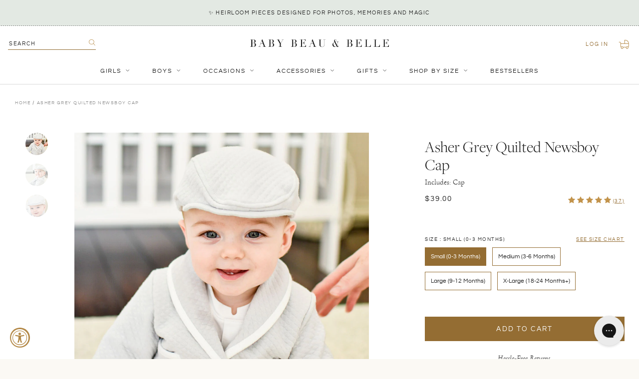

--- FILE ---
content_type: text/html; charset=utf-8
request_url: https://babybeauandbelle.com/products/grayson-hat?variant=31133892247655
body_size: 46969
content:
<!doctype html>
<!--[if IE 9]> <html class="ie9 no-js supports-no-cookies" lang="en"> <![endif]-->
<!-- [if (gt IE 9)|!(IE)]><! -->
<html class="no-js supports-no-cookies" lang="en">
  <!-- <![endif] -->
  <head>
	
	
    <meta charset="utf-8">
    <meta http-equiv="X-UA-Compatible" content="IE=edge">
    <meta name="viewport" content="width=device-width,initial-scale=1,user-scalable=no">
    <meta name="theme-color" content="#000">
    <link rel="canonical" href="https://babybeauandbelle.com/products/grayson-hat">
    <meta name="google-site-verification" content="qSIjk3Vg83vQCiQbJytZGXBbT1PqKJ6bvCxO95agfj0">
    <meta name="google-site-verification" content="DXyFenyotUQGIg_w7F8T_VAPatgXZGg5XTGZO7rvIpw">
    <meta
      name="google-site-verification"
      content="qSIjk3Vg83vQCiQbJytZGXBbT1PqKJ6bvCxO95agfj0">
    <meta
      name="google-site-verification"
      content="GgmSUWM-nLcuPVrW7wH6pPhjTzFI2u6u0eq6kmQ4uL8">

    
      <link rel="shortcut icon" href="//babybeauandbelle.com/cdn/shop/files/babybeau_belle-favicon-01_32x32.png?v=1614314593" type="image/png">
    

    
    <title>
    Asher Newsboy Cap
    
    
    
      &ndash; Baby Beau and Belle
    
  </title>

    
      <meta name="description" content="The charming newsboy style baby hat is finished with a soft elastic along the back to ensure a nice, comfortable fit. Shop our collection of special occasion baby boy outfits and baby hats.">
    

    
<meta property="og:site_name" content="Baby Beau and Belle">
<meta property="og:url" content="https://babybeauandbelle.com/products/grayson-hat">
<meta property="og:title" content="Asher Grey Quilted Newsboy Cap">
<meta property="og:type" content="product">
<meta property="og:description" content="The charming newsboy style baby hat is finished with a soft elastic along the back to ensure a nice, comfortable fit. Shop our collection of special occasion baby boy outfits and baby hats."><meta property="og:price:amount" content="39.00">
  <meta property="og:price:currency" content="USD"><meta property="og:image" content="http://babybeauandbelle.com/cdn/shop/products/Newsboy_DSC0136_e2b6224d-606d-4475-bf41-bca6c91d6c83_1024x1024.jpg?v=1751315536"><meta property="og:image" content="http://babybeauandbelle.com/cdn/shop/products/Newsboy_DSC0144_1024x1024.jpg?v=1751315536"><meta property="og:image" content="http://babybeauandbelle.com/cdn/shop/products/Newsboy_DSC0135_1024x1024.jpg?v=1751315536">
<meta property="og:image:secure_url" content="https://babybeauandbelle.com/cdn/shop/products/Newsboy_DSC0136_e2b6224d-606d-4475-bf41-bca6c91d6c83_1024x1024.jpg?v=1751315536"><meta property="og:image:secure_url" content="https://babybeauandbelle.com/cdn/shop/products/Newsboy_DSC0144_1024x1024.jpg?v=1751315536"><meta property="og:image:secure_url" content="https://babybeauandbelle.com/cdn/shop/products/Newsboy_DSC0135_1024x1024.jpg?v=1751315536">

<meta name="twitter:site" content="@">
<meta name="twitter:card" content="summary_large_image">
<meta name="twitter:title" content="Asher Grey Quilted Newsboy Cap">
<meta name="twitter:description" content="The charming newsboy style baby hat is finished with a soft elastic along the back to ensure a nice, comfortable fit. Shop our collection of special occasion baby boy outfits and baby hats.">


    <link href="//babybeauandbelle.com/cdn/shop/t/46/assets/theme.scss.css?v=107462993682565545381762470260" rel="stylesheet" type="text/css" media="all" />
    <link href="//babybeauandbelle.com/cdn/shop/t/46/assets/custom.scss.css?v=129204220326311686461762470910" rel="stylesheet" type="text/css" media="all" />

    <!-- JQuery -->
    <script src="https://cdn.shopify.com/s/files/1/1832/4737/files/jquery.min.js?v=1687288374"></script>
    <script src="https://cdn.shopify.com/s/files/1/1832/4737/files/jquery-ui.js?v=1687288374"></script>

    <!-- Fancybox -->
    <link
      rel="stylesheet"
      href="https://cdn.shopify.com/s/files/1/1832/4737/files/jquery.fancybox.min.css?v=1687288374"
    >
    <script
      src="https://cdn.shopify.com/s/files/1/1832/4737/files/jquery.fancybox.min.js?v=1687288374"
      defer="defer"
    ></script>

    <!-- SwiperJS -->
    <link
      rel="stylesheet"
      href="https://cdn.shopify.com/s/files/1/1832/4737/files/swiper-bundle.min.css?v=1687288374"
      defer="defer"
    >
    <script
      src="https://cdn.shopify.com/s/files/1/1832/4737/files/swiper-bundle.min.js?v=1687288374"
      defer="defer"
    ></script>

    <script src="//babybeauandbelle.com/cdn/shop/t/46/assets/stickykit.js?v=127136548762376583331702494893" defer="defer"></script>

    <script>
      document.documentElement.className = document.documentElement.className.replace('no-js', 'js');
      window.theme = {
        strings: {
          addToCart: "Add to Cart",
          soldOut: "Sold Out",
          unavailable: "Unavailable"
        },
        moneyFormat: "${{amount}}"
      };
    </script>

    

    <!-- [if (gt IE 9)|!(IE)]><! -->
    <script src="//babybeauandbelle.com/cdn/shop/t/46/assets/vendor.js?v=63465572612629405661702494889" defer="defer"></script>
    <!-- <![endif] -->
    <!--[if lt IE 9]> <script src="//babybeauandbelle.com/cdn/shop/t/46/assets/vendor.js?v=63465572612629405661702494889"></script> <![endif]-->

    <!-- [if (gt IE 9)|!(IE)]><! -->
    <script src="//babybeauandbelle.com/cdn/shop/t/46/assets/theme.js?v=178572464419243836811702494893" defer="defer"></script>
    <!-- <![endif] -->
    <!--[if lt IE 9]> <script src="//babybeauandbelle.com/cdn/shop/t/46/assets/theme.js?v=178572464419243836811702494893"></script> <![endif]-->

    <script src="//babybeauandbelle.com/cdn/shop/t/46/assets/custom.js?v=20714221700825032851753932436" defer="defer"></script>

    <script>window.performance && window.performance.mark && window.performance.mark('shopify.content_for_header.start');</script><meta name="google-site-verification" content="GgmSUWM-nLcuPVrW7wH6pPhjTzFI2u6u0eq6kmQ4uL8">
<meta name="google-site-verification" content="GgmSUWM-nLcuPVrW7wH6pPhjTzFI2u6u0eq6kmQ4uL8">
<meta id="shopify-digital-wallet" name="shopify-digital-wallet" content="/18324737/digital_wallets/dialog">
<meta name="shopify-checkout-api-token" content="600931770651224c17c11585e2bfe84e">
<meta id="in-context-paypal-metadata" data-shop-id="18324737" data-venmo-supported="false" data-environment="production" data-locale="en_US" data-paypal-v4="true" data-currency="USD">
<link rel="alternate" hreflang="x-default" href="https://babybeauandbelle.com/products/grayson-hat">
<link rel="alternate" hreflang="en" href="https://babybeauandbelle.com/products/grayson-hat">
<link rel="alternate" hreflang="en-CA" href="https://babybeauandbelle.com/en-ca/products/grayson-hat">
<link rel="alternate" type="application/json+oembed" href="https://babybeauandbelle.com/products/grayson-hat.oembed">
<script async="async" src="/checkouts/internal/preloads.js?locale=en-US"></script>
<link rel="preconnect" href="https://shop.app" crossorigin="anonymous">
<script async="async" src="https://shop.app/checkouts/internal/preloads.js?locale=en-US&shop_id=18324737" crossorigin="anonymous"></script>
<script id="apple-pay-shop-capabilities" type="application/json">{"shopId":18324737,"countryCode":"US","currencyCode":"USD","merchantCapabilities":["supports3DS"],"merchantId":"gid:\/\/shopify\/Shop\/18324737","merchantName":"Baby Beau and Belle","requiredBillingContactFields":["postalAddress","email","phone"],"requiredShippingContactFields":["postalAddress","email","phone"],"shippingType":"shipping","supportedNetworks":["visa","masterCard","amex","discover","elo","jcb"],"total":{"type":"pending","label":"Baby Beau and Belle","amount":"1.00"},"shopifyPaymentsEnabled":true,"supportsSubscriptions":true}</script>
<script id="shopify-features" type="application/json">{"accessToken":"600931770651224c17c11585e2bfe84e","betas":["rich-media-storefront-analytics"],"domain":"babybeauandbelle.com","predictiveSearch":true,"shopId":18324737,"locale":"en"}</script>
<script>var Shopify = Shopify || {};
Shopify.shop = "baby-beau-and-belle.myshopify.com";
Shopify.locale = "en";
Shopify.currency = {"active":"USD","rate":"1.0"};
Shopify.country = "US";
Shopify.theme = {"name":"Baby Beau and Belle | Aeolidia | Nav update","id":123412119655,"schema_name":"Slate","schema_version":"0.11.0","theme_store_id":null,"role":"main"};
Shopify.theme.handle = "null";
Shopify.theme.style = {"id":null,"handle":null};
Shopify.cdnHost = "babybeauandbelle.com/cdn";
Shopify.routes = Shopify.routes || {};
Shopify.routes.root = "/";</script>
<script type="module">!function(o){(o.Shopify=o.Shopify||{}).modules=!0}(window);</script>
<script>!function(o){function n(){var o=[];function n(){o.push(Array.prototype.slice.apply(arguments))}return n.q=o,n}var t=o.Shopify=o.Shopify||{};t.loadFeatures=n(),t.autoloadFeatures=n()}(window);</script>
<script>
  window.ShopifyPay = window.ShopifyPay || {};
  window.ShopifyPay.apiHost = "shop.app\/pay";
  window.ShopifyPay.redirectState = null;
</script>
<script id="shop-js-analytics" type="application/json">{"pageType":"product"}</script>
<script defer="defer" async type="module" src="//babybeauandbelle.com/cdn/shopifycloud/shop-js/modules/v2/client.init-shop-cart-sync_BT-GjEfc.en.esm.js"></script>
<script defer="defer" async type="module" src="//babybeauandbelle.com/cdn/shopifycloud/shop-js/modules/v2/chunk.common_D58fp_Oc.esm.js"></script>
<script defer="defer" async type="module" src="//babybeauandbelle.com/cdn/shopifycloud/shop-js/modules/v2/chunk.modal_xMitdFEc.esm.js"></script>
<script type="module">
  await import("//babybeauandbelle.com/cdn/shopifycloud/shop-js/modules/v2/client.init-shop-cart-sync_BT-GjEfc.en.esm.js");
await import("//babybeauandbelle.com/cdn/shopifycloud/shop-js/modules/v2/chunk.common_D58fp_Oc.esm.js");
await import("//babybeauandbelle.com/cdn/shopifycloud/shop-js/modules/v2/chunk.modal_xMitdFEc.esm.js");

  window.Shopify.SignInWithShop?.initShopCartSync?.({"fedCMEnabled":true,"windoidEnabled":true});

</script>
<script defer="defer" async type="module" src="//babybeauandbelle.com/cdn/shopifycloud/shop-js/modules/v2/client.payment-terms_Ci9AEqFq.en.esm.js"></script>
<script defer="defer" async type="module" src="//babybeauandbelle.com/cdn/shopifycloud/shop-js/modules/v2/chunk.common_D58fp_Oc.esm.js"></script>
<script defer="defer" async type="module" src="//babybeauandbelle.com/cdn/shopifycloud/shop-js/modules/v2/chunk.modal_xMitdFEc.esm.js"></script>
<script type="module">
  await import("//babybeauandbelle.com/cdn/shopifycloud/shop-js/modules/v2/client.payment-terms_Ci9AEqFq.en.esm.js");
await import("//babybeauandbelle.com/cdn/shopifycloud/shop-js/modules/v2/chunk.common_D58fp_Oc.esm.js");
await import("//babybeauandbelle.com/cdn/shopifycloud/shop-js/modules/v2/chunk.modal_xMitdFEc.esm.js");

  
</script>
<script>
  window.Shopify = window.Shopify || {};
  if (!window.Shopify.featureAssets) window.Shopify.featureAssets = {};
  window.Shopify.featureAssets['shop-js'] = {"shop-cart-sync":["modules/v2/client.shop-cart-sync_DZOKe7Ll.en.esm.js","modules/v2/chunk.common_D58fp_Oc.esm.js","modules/v2/chunk.modal_xMitdFEc.esm.js"],"init-fed-cm":["modules/v2/client.init-fed-cm_B6oLuCjv.en.esm.js","modules/v2/chunk.common_D58fp_Oc.esm.js","modules/v2/chunk.modal_xMitdFEc.esm.js"],"shop-cash-offers":["modules/v2/client.shop-cash-offers_D2sdYoxE.en.esm.js","modules/v2/chunk.common_D58fp_Oc.esm.js","modules/v2/chunk.modal_xMitdFEc.esm.js"],"shop-login-button":["modules/v2/client.shop-login-button_QeVjl5Y3.en.esm.js","modules/v2/chunk.common_D58fp_Oc.esm.js","modules/v2/chunk.modal_xMitdFEc.esm.js"],"pay-button":["modules/v2/client.pay-button_DXTOsIq6.en.esm.js","modules/v2/chunk.common_D58fp_Oc.esm.js","modules/v2/chunk.modal_xMitdFEc.esm.js"],"shop-button":["modules/v2/client.shop-button_DQZHx9pm.en.esm.js","modules/v2/chunk.common_D58fp_Oc.esm.js","modules/v2/chunk.modal_xMitdFEc.esm.js"],"avatar":["modules/v2/client.avatar_BTnouDA3.en.esm.js"],"init-windoid":["modules/v2/client.init-windoid_CR1B-cfM.en.esm.js","modules/v2/chunk.common_D58fp_Oc.esm.js","modules/v2/chunk.modal_xMitdFEc.esm.js"],"init-shop-for-new-customer-accounts":["modules/v2/client.init-shop-for-new-customer-accounts_C_vY_xzh.en.esm.js","modules/v2/client.shop-login-button_QeVjl5Y3.en.esm.js","modules/v2/chunk.common_D58fp_Oc.esm.js","modules/v2/chunk.modal_xMitdFEc.esm.js"],"init-shop-email-lookup-coordinator":["modules/v2/client.init-shop-email-lookup-coordinator_BI7n9ZSv.en.esm.js","modules/v2/chunk.common_D58fp_Oc.esm.js","modules/v2/chunk.modal_xMitdFEc.esm.js"],"init-shop-cart-sync":["modules/v2/client.init-shop-cart-sync_BT-GjEfc.en.esm.js","modules/v2/chunk.common_D58fp_Oc.esm.js","modules/v2/chunk.modal_xMitdFEc.esm.js"],"shop-toast-manager":["modules/v2/client.shop-toast-manager_DiYdP3xc.en.esm.js","modules/v2/chunk.common_D58fp_Oc.esm.js","modules/v2/chunk.modal_xMitdFEc.esm.js"],"init-customer-accounts":["modules/v2/client.init-customer-accounts_D9ZNqS-Q.en.esm.js","modules/v2/client.shop-login-button_QeVjl5Y3.en.esm.js","modules/v2/chunk.common_D58fp_Oc.esm.js","modules/v2/chunk.modal_xMitdFEc.esm.js"],"init-customer-accounts-sign-up":["modules/v2/client.init-customer-accounts-sign-up_iGw4briv.en.esm.js","modules/v2/client.shop-login-button_QeVjl5Y3.en.esm.js","modules/v2/chunk.common_D58fp_Oc.esm.js","modules/v2/chunk.modal_xMitdFEc.esm.js"],"shop-follow-button":["modules/v2/client.shop-follow-button_CqMgW2wH.en.esm.js","modules/v2/chunk.common_D58fp_Oc.esm.js","modules/v2/chunk.modal_xMitdFEc.esm.js"],"checkout-modal":["modules/v2/client.checkout-modal_xHeaAweL.en.esm.js","modules/v2/chunk.common_D58fp_Oc.esm.js","modules/v2/chunk.modal_xMitdFEc.esm.js"],"shop-login":["modules/v2/client.shop-login_D91U-Q7h.en.esm.js","modules/v2/chunk.common_D58fp_Oc.esm.js","modules/v2/chunk.modal_xMitdFEc.esm.js"],"lead-capture":["modules/v2/client.lead-capture_BJmE1dJe.en.esm.js","modules/v2/chunk.common_D58fp_Oc.esm.js","modules/v2/chunk.modal_xMitdFEc.esm.js"],"payment-terms":["modules/v2/client.payment-terms_Ci9AEqFq.en.esm.js","modules/v2/chunk.common_D58fp_Oc.esm.js","modules/v2/chunk.modal_xMitdFEc.esm.js"]};
</script>
<script>(function() {
  var isLoaded = false;
  function asyncLoad() {
    if (isLoaded) return;
    isLoaded = true;
    var urls = ["\/\/d1liekpayvooaz.cloudfront.net\/apps\/customizery\/customizery.js?shop=baby-beau-and-belle.myshopify.com","https:\/\/cdn.nfcube.com\/instafeed-fb3f854fcf81fbaa736279cf2dd974b2.js?shop=baby-beau-and-belle.myshopify.com","https:\/\/config.gorgias.chat\/bundle-loader\/01HKB3WB2WCVRJZS65MJP40JPM?source=shopify1click\u0026shop=baby-beau-and-belle.myshopify.com","https:\/\/cdn.rebuyengine.com\/onsite\/js\/rebuy.js?shop=baby-beau-and-belle.myshopify.com","https:\/\/size-guides.esc-apps-cdn.com\/1757526536-app.baby-beau-and-belle.myshopify.com.js?shop=baby-beau-and-belle.myshopify.com","https:\/\/shopify-extension.getredo.com\/main.js?widget_id=mfm9ugz6fqhuzu7\u0026shop=baby-beau-and-belle.myshopify.com","https:\/\/cdn.9gtb.com\/loader.js?g_cvt_id=118dbb11-f213-4e92-85cb-ffb755881d78\u0026shop=baby-beau-and-belle.myshopify.com","https:\/\/searchanise-ef84.kxcdn.com\/widgets\/shopify\/init.js?a=6O8R1y4w8x\u0026shop=baby-beau-and-belle.myshopify.com"];
    for (var i = 0; i < urls.length; i++) {
      var s = document.createElement('script');
      s.type = 'text/javascript';
      s.async = true;
      s.src = urls[i];
      var x = document.getElementsByTagName('script')[0];
      x.parentNode.insertBefore(s, x);
    }
  };
  if(window.attachEvent) {
    window.attachEvent('onload', asyncLoad);
  } else {
    window.addEventListener('load', asyncLoad, false);
  }
})();</script>
<script id="__st">var __st={"a":18324737,"offset":-28800,"reqid":"9485b665-3f5b-4ae6-909f-2eec1f1e6a7d-1769082923","pageurl":"babybeauandbelle.com\/products\/grayson-hat?variant=31133892247655","u":"0e4a0c76238b","p":"product","rtyp":"product","rid":4340922613863};</script>
<script>window.ShopifyPaypalV4VisibilityTracking = true;</script>
<script id="captcha-bootstrap">!function(){'use strict';const t='contact',e='account',n='new_comment',o=[[t,t],['blogs',n],['comments',n],[t,'customer']],c=[[e,'customer_login'],[e,'guest_login'],[e,'recover_customer_password'],[e,'create_customer']],r=t=>t.map((([t,e])=>`form[action*='/${t}']:not([data-nocaptcha='true']) input[name='form_type'][value='${e}']`)).join(','),a=t=>()=>t?[...document.querySelectorAll(t)].map((t=>t.form)):[];function s(){const t=[...o],e=r(t);return a(e)}const i='password',u='form_key',d=['recaptcha-v3-token','g-recaptcha-response','h-captcha-response',i],f=()=>{try{return window.sessionStorage}catch{return}},m='__shopify_v',_=t=>t.elements[u];function p(t,e,n=!1){try{const o=window.sessionStorage,c=JSON.parse(o.getItem(e)),{data:r}=function(t){const{data:e,action:n}=t;return t[m]||n?{data:e,action:n}:{data:t,action:n}}(c);for(const[e,n]of Object.entries(r))t.elements[e]&&(t.elements[e].value=n);n&&o.removeItem(e)}catch(o){console.error('form repopulation failed',{error:o})}}const l='form_type',E='cptcha';function T(t){t.dataset[E]=!0}const w=window,h=w.document,L='Shopify',v='ce_forms',y='captcha';let A=!1;((t,e)=>{const n=(g='f06e6c50-85a8-45c8-87d0-21a2b65856fe',I='https://cdn.shopify.com/shopifycloud/storefront-forms-hcaptcha/ce_storefront_forms_captcha_hcaptcha.v1.5.2.iife.js',D={infoText:'Protected by hCaptcha',privacyText:'Privacy',termsText:'Terms'},(t,e,n)=>{const o=w[L][v],c=o.bindForm;if(c)return c(t,g,e,D).then(n);var r;o.q.push([[t,g,e,D],n]),r=I,A||(h.body.append(Object.assign(h.createElement('script'),{id:'captcha-provider',async:!0,src:r})),A=!0)});var g,I,D;w[L]=w[L]||{},w[L][v]=w[L][v]||{},w[L][v].q=[],w[L][y]=w[L][y]||{},w[L][y].protect=function(t,e){n(t,void 0,e),T(t)},Object.freeze(w[L][y]),function(t,e,n,w,h,L){const[v,y,A,g]=function(t,e,n){const i=e?o:[],u=t?c:[],d=[...i,...u],f=r(d),m=r(i),_=r(d.filter((([t,e])=>n.includes(e))));return[a(f),a(m),a(_),s()]}(w,h,L),I=t=>{const e=t.target;return e instanceof HTMLFormElement?e:e&&e.form},D=t=>v().includes(t);t.addEventListener('submit',(t=>{const e=I(t);if(!e)return;const n=D(e)&&!e.dataset.hcaptchaBound&&!e.dataset.recaptchaBound,o=_(e),c=g().includes(e)&&(!o||!o.value);(n||c)&&t.preventDefault(),c&&!n&&(function(t){try{if(!f())return;!function(t){const e=f();if(!e)return;const n=_(t);if(!n)return;const o=n.value;o&&e.removeItem(o)}(t);const e=Array.from(Array(32),(()=>Math.random().toString(36)[2])).join('');!function(t,e){_(t)||t.append(Object.assign(document.createElement('input'),{type:'hidden',name:u})),t.elements[u].value=e}(t,e),function(t,e){const n=f();if(!n)return;const o=[...t.querySelectorAll(`input[type='${i}']`)].map((({name:t})=>t)),c=[...d,...o],r={};for(const[a,s]of new FormData(t).entries())c.includes(a)||(r[a]=s);n.setItem(e,JSON.stringify({[m]:1,action:t.action,data:r}))}(t,e)}catch(e){console.error('failed to persist form',e)}}(e),e.submit())}));const S=(t,e)=>{t&&!t.dataset[E]&&(n(t,e.some((e=>e===t))),T(t))};for(const o of['focusin','change'])t.addEventListener(o,(t=>{const e=I(t);D(e)&&S(e,y())}));const B=e.get('form_key'),M=e.get(l),P=B&&M;t.addEventListener('DOMContentLoaded',(()=>{const t=y();if(P)for(const e of t)e.elements[l].value===M&&p(e,B);[...new Set([...A(),...v().filter((t=>'true'===t.dataset.shopifyCaptcha))])].forEach((e=>S(e,t)))}))}(h,new URLSearchParams(w.location.search),n,t,e,['guest_login'])})(!0,!0)}();</script>
<script integrity="sha256-4kQ18oKyAcykRKYeNunJcIwy7WH5gtpwJnB7kiuLZ1E=" data-source-attribution="shopify.loadfeatures" defer="defer" src="//babybeauandbelle.com/cdn/shopifycloud/storefront/assets/storefront/load_feature-a0a9edcb.js" crossorigin="anonymous"></script>
<script crossorigin="anonymous" defer="defer" src="//babybeauandbelle.com/cdn/shopifycloud/storefront/assets/shopify_pay/storefront-65b4c6d7.js?v=20250812"></script>
<script data-source-attribution="shopify.dynamic_checkout.dynamic.init">var Shopify=Shopify||{};Shopify.PaymentButton=Shopify.PaymentButton||{isStorefrontPortableWallets:!0,init:function(){window.Shopify.PaymentButton.init=function(){};var t=document.createElement("script");t.src="https://babybeauandbelle.com/cdn/shopifycloud/portable-wallets/latest/portable-wallets.en.js",t.type="module",document.head.appendChild(t)}};
</script>
<script data-source-attribution="shopify.dynamic_checkout.buyer_consent">
  function portableWalletsHideBuyerConsent(e){var t=document.getElementById("shopify-buyer-consent"),n=document.getElementById("shopify-subscription-policy-button");t&&n&&(t.classList.add("hidden"),t.setAttribute("aria-hidden","true"),n.removeEventListener("click",e))}function portableWalletsShowBuyerConsent(e){var t=document.getElementById("shopify-buyer-consent"),n=document.getElementById("shopify-subscription-policy-button");t&&n&&(t.classList.remove("hidden"),t.removeAttribute("aria-hidden"),n.addEventListener("click",e))}window.Shopify?.PaymentButton&&(window.Shopify.PaymentButton.hideBuyerConsent=portableWalletsHideBuyerConsent,window.Shopify.PaymentButton.showBuyerConsent=portableWalletsShowBuyerConsent);
</script>
<script data-source-attribution="shopify.dynamic_checkout.cart.bootstrap">document.addEventListener("DOMContentLoaded",(function(){function t(){return document.querySelector("shopify-accelerated-checkout-cart, shopify-accelerated-checkout")}if(t())Shopify.PaymentButton.init();else{new MutationObserver((function(e,n){t()&&(Shopify.PaymentButton.init(),n.disconnect())})).observe(document.body,{childList:!0,subtree:!0})}}));
</script>
<link id="shopify-accelerated-checkout-styles" rel="stylesheet" media="screen" href="https://babybeauandbelle.com/cdn/shopifycloud/portable-wallets/latest/accelerated-checkout-backwards-compat.css" crossorigin="anonymous">
<style id="shopify-accelerated-checkout-cart">
        #shopify-buyer-consent {
  margin-top: 1em;
  display: inline-block;
  width: 100%;
}

#shopify-buyer-consent.hidden {
  display: none;
}

#shopify-subscription-policy-button {
  background: none;
  border: none;
  padding: 0;
  text-decoration: underline;
  font-size: inherit;
  cursor: pointer;
}

#shopify-subscription-policy-button::before {
  box-shadow: none;
}

      </style>

<script>window.performance && window.performance.mark && window.performance.mark('shopify.content_for_header.end');</script>
    <!-- DJ AMP Begin -->
<script type="text/javascript">
  ;(function(j,u,m,p,i,n,g){if(!j[i]){j.DemandJumpAnalytics=j.DemandJumpAnalytics||[];
  j.DemandJumpAnalytics.push(i);j[i]=function(){(j[i].q=j[i].q||[]).push(arguments)
  };j[i].q=j[i].q||[];n=u.createElement(m);g=u.getElementsByTagName(m)[0];n.async=1;
  n.src=p;g.parentNode.insertBefore(n,g)}}(window,document,"script","//cdn.demandjump.com/analytics/dj.js","djpush"));

  window.djpush('newTracker', 'demandjump-analytics', 'analytics.demandjump.com', {
    appId: '1230010439-01' ,
    platform: 'web',
    cookieDomain:  '.babybeauandbelle.com' ,
    cookieName: 'djaim',
    contexts: {
      gaCookies: true,
      geolocation: false
      },
    post: true
  });

  window.djpush('trackPageView');
</script>
<!-- DJ AMP End -->
    <script>(function(w,d,t,r,u){var f,n,i;w[u]=w[u]||[],f=function(){var o={ti:"26092164"};o.q=w[u],w[u]=new UET(o),w[u].push("pageLoad")},n=d.createElement(t),n.src=r,n.async=1,n.onload=n.onreadystatechange=function(){var s=this.readyState;s&&s!=="loaded"&&s!=="complete"||(f(),n.onload=n.onreadystatechange=null)},i=d.getElementsByTagName(t)[0],i.parentNode.insertBefore(n,i)})(window,document,"script","//bat.bing.com/bat.js","uetq");</script>

    <script type="text/javascript">
      var webyzeSwatchesLoaderQueue=[],webyzeSwatchesLoaderIsLoading=!1,webyzeSwatchesLoaderF=function(){function n(f,e){var d=f[0],a=f[1],b=f[2],c=f[3],d=g(d,a,b,c,e[0],7,-680876936),c=g(c,d,a,b,e[1],12,-389564586),b=g(b,c,d,a,e[2],17,606105819),a=g(a,b,c,d,e[3],22,-1044525330),d=g(d,a,b,c,e[4],7,-176418897),c=g(c,d,a,b,e[5],12,1200080426),b=g(b,c,d,a,e[6],17,-1473231341),a=g(a,b,c,d,e[7],22,-45705983),d=g(d,a,b,c,e[8],7,1770035416),c=g(c,d,a,b,e[9],12,-1958414417),b=g(b,c,d,a,e[10],17,-42063),a=g(a,b,
      c,d,e[11],22,-1990404162),d=g(d,a,b,c,e[12],7,1804603682),c=g(c,d,a,b,e[13],12,-40341101),b=g(b,c,d,a,e[14],17,-1502002290),a=g(a,b,c,d,e[15],22,1236535329),d=k(d,a,b,c,e[1],5,-165796510),c=k(c,d,a,b,e[6],9,-1069501632),b=k(b,c,d,a,e[11],14,643717713),a=k(a,b,c,d,e[0],20,-373897302),d=k(d,a,b,c,e[5],5,-701558691),c=k(c,d,a,b,e[10],9,38016083),b=k(b,c,d,a,e[15],14,-660478335),a=k(a,b,c,d,e[4],20,-405537848),d=k(d,a,b,c,e[9],5,568446438),c=k(c,d,a,b,e[14],9,-1019803690),b=k(b,c,d,a,e[3],14,-187363961),
      a=k(a,b,c,d,e[8],20,1163531501),d=k(d,a,b,c,e[13],5,-1444681467),c=k(c,d,a,b,e[2],9,-51403784),b=k(b,c,d,a,e[7],14,1735328473),a=k(a,b,c,d,e[12],20,-1926607734),d=h(a^b^c,d,a,e[5],4,-378558),c=h(d^a^b,c,d,e[8],11,-2022574463),b=h(c^d^a,b,c,e[11],16,1839030562),a=h(b^c^d,a,b,e[14],23,-35309556),d=h(a^b^c,d,a,e[1],4,-1530992060),c=h(d^a^b,c,d,e[4],11,1272893353),b=h(c^d^a,b,c,e[7],16,-155497632),a=h(b^c^d,a,b,e[10],23,-1094730640),d=h(a^b^c,d,a,e[13],4,681279174),c=h(d^a^b,c,d,e[0],11,-358537222),b=
      h(c^d^a,b,c,e[3],16,-722521979),a=h(b^c^d,a,b,e[6],23,76029189),d=h(a^b^c,d,a,e[9],4,-640364487),c=h(d^a^b,c,d,e[12],11,-421815835),b=h(c^d^a,b,c,e[15],16,530742520),a=h(b^c^d,a,b,e[2],23,-995338651),d=l(d,a,b,c,e[0],6,-198630844),c=l(c,d,a,b,e[7],10,1126891415),b=l(b,c,d,a,e[14],15,-1416354905),a=l(a,b,c,d,e[5],21,-57434055),d=l(d,a,b,c,e[12],6,1700485571),c=l(c,d,a,b,e[3],10,-1894986606),b=l(b,c,d,a,e[10],15,-1051523),a=l(a,b,c,d,e[1],21,-2054922799),d=l(d,a,b,c,e[8],6,1873313359),c=l(c,d,a,b,e[15],
      10,-30611744),b=l(b,c,d,a,e[6],15,-1560198380),a=l(a,b,c,d,e[13],21,1309151649),d=l(d,a,b,c,e[4],6,-145523070),c=l(c,d,a,b,e[11],10,-1120210379),b=l(b,c,d,a,e[2],15,718787259),a=l(a,b,c,d,e[9],21,-343485551);f[0]=d+f[0]&4294967295;f[1]=a+f[1]&4294967295;f[2]=b+f[2]&4294967295;f[3]=c+f[3]&4294967295}function h(f,e,d,a,b,c){e=(e+f&4294967295)+(a+c&4294967295)&4294967295;return(e<<b|e>>>32-b)+d&4294967295}function g(f,e,d,a,b,c,g){return h(e&d|~e&a,f,e,b,c,g)}function k(f,e,d,a,b,c,g){return h(e&a|d&
      ~a,f,e,b,c,g)}function l(f,e,d,a,b,c,g){return h(d^(e|~a),f,e,b,c,g)}function p(f){txt="";var e=f.length,d=[1732584193,-271733879,-1732584194,271733878],a;for(a=64;a<=f.length;a+=64){var b,c=f.substring(a-64,a),g=[];for(b=0;64>b;b+=4)g[b>>2]=c.charCodeAt(b)+(c.charCodeAt(b+1)<<8)+(c.charCodeAt(b+2)<<16)+(c.charCodeAt(b+3)<<24);n(d,g)}f=f.substring(a-64);b=[0,0,0,0,0,0,0,0,0,0,0,0,0,0,0,0];for(a=0;a<f.length;a++)b[a>>2]|=f.charCodeAt(a)<<(a%4<<3);b[a>>2]|=128<<(a%4<<3);if(55<a)for(n(d,b),a=0;16>a;a++)b[a]=
      0;b[14]=8*e;n(d,b);return d}function q(f){for(var e=0;e<f.length;e++){for(var d=e,a=f[e],b="",c=0;4>c;c++)b+=r[a>>8*c+4&15]+r[a>>8*c&15];f[d]=b}return f.join("")}var r="0123456789abcdef".split("");q(p("hello"));if(!webyzeSwatchesLoaderIsLoading&&0<webyzeSwatchesLoaderQueue.length){var m=[];webyzeSwatchesLoaderQueue=webyzeSwatchesLoaderQueue.filter(function(f){return 0==$(f[0]).length?(m.push(f[1]),!0):!1});m.sort();1<m.length?(webyzeSwatchesLoaderIsLoading=!0,$.ajax({method:"POST",type:"POST",cache:!0,
      url:"https://s-1.webyze.com/Swatches/multipleLoad/"+q(p(m.join("|"))),data:{scripts:m},dataType:"text",success:function(f){eval(f)}}).always(function(){window.webyzeSwatchesLoaderIsLoading=!1})):0<m.length&&(webyzeSwatchesLoaderIsLoading=!0,$.ajax({method:"GET",type:"GET",cache:!0,url:"https://s-1.webyze.com"+m[0],dataType:"text",success:function(f){eval(f)}}).always(function(){window.webyzeSwatchesLoaderIsLoading=!1}))}};setInterval(webyzeSwatchesLoaderF,2E3);
    </script>
    <script type="text/javascript">
      (function(c,l,a,r,i,t,y){
          c[a]=c[a]||function(){(c[a].q=c[a].q||[]).push(arguments)};
          t=l.createElement(r);t.async=1;t.src="https://www.clarity.ms/tag/"+i;
          y=l.getElementsByTagName(r)[0];y.parentNode.insertBefore(t,y);
      })(window, document, "clarity", "script", "hgwql0tx1k");
    </script>

  <!-- BEGIN app block: shopify://apps/pandectes-gdpr/blocks/banner/58c0baa2-6cc1-480c-9ea6-38d6d559556a -->
  
    
      <!-- TCF is active, scripts are loaded above -->
      
      <script>
        
          window.PandectesSettings = {"store":{"id":18324737,"plan":"basic","theme":"Baby Beau and Belle | Aeolidia | Nav update","primaryLocale":"en","adminMode":false,"headless":false,"storefrontRootDomain":"","checkoutRootDomain":"","storefrontAccessToken":""},"tsPublished":1767735080,"declaration":{"showPurpose":false,"showProvider":false,"declIntroText":"We use cookies to optimize website functionality, analyze the performance, and provide personalized experience to you. Some cookies are essential to make the website operate and function correctly. Those cookies cannot be disabled. In this window you can manage your preference of cookies.","showDateGenerated":true},"language":{"unpublished":[],"languageMode":"Single","fallbackLanguage":"en","languageDetection":"browser","languagesSupported":[]},"texts":{"managed":{"headerText":{"en":"We respect your privacy"},"consentText":{"en":"This website uses cookies to ensure you get the best experience."},"linkText":{"en":"Learn more"},"imprintText":{"en":"Imprint"},"googleLinkText":{"en":"Google's Privacy Terms"},"allowButtonText":{"en":"Accept"},"denyButtonText":{"en":"Decline"},"dismissButtonText":{"en":"Ok"},"leaveSiteButtonText":{"en":"Leave this site"},"preferencesButtonText":{"en":"Preferences"},"cookiePolicyText":{"en":"Cookie policy"},"preferencesPopupTitleText":{"en":"Manage consent preferences"},"preferencesPopupIntroText":{"en":"We use cookies to optimize website functionality, analyze the performance, and provide personalized experience to you. Some cookies are essential to make the website operate and function correctly. Those cookies cannot be disabled. In this window you can manage your preference of cookies."},"preferencesPopupSaveButtonText":{"en":"Save preferences"},"preferencesPopupCloseButtonText":{"en":"Close"},"preferencesPopupAcceptAllButtonText":{"en":"Accept all"},"preferencesPopupRejectAllButtonText":{"en":"Reject all"},"cookiesDetailsText":{"en":"Cookies details"},"preferencesPopupAlwaysAllowedText":{"en":"Always allowed"},"accessSectionParagraphText":{"en":"You have the right to request access to your data at any time."},"accessSectionTitleText":{"en":"Data portability"},"accessSectionAccountInfoActionText":{"en":"Personal data"},"accessSectionDownloadReportActionText":{"en":"Request export"},"accessSectionGDPRRequestsActionText":{"en":"Data subject requests"},"accessSectionOrdersRecordsActionText":{"en":"Orders"},"rectificationSectionParagraphText":{"en":"You have the right to request your data to be updated whenever you think it is appropriate."},"rectificationSectionTitleText":{"en":"Data Rectification"},"rectificationCommentPlaceholder":{"en":"Describe what you want to be updated"},"rectificationCommentValidationError":{"en":"Comment is required"},"rectificationSectionEditAccountActionText":{"en":"Request an update"},"erasureSectionTitleText":{"en":"Right to be forgotten"},"erasureSectionParagraphText":{"en":"You have the right to ask all your data to be erased. After that, you will no longer be able to access your account."},"erasureSectionRequestDeletionActionText":{"en":"Request personal data deletion"},"consentDate":{"en":"Consent date"},"consentId":{"en":"Consent ID"},"consentSectionChangeConsentActionText":{"en":"Change consent preference"},"consentSectionConsentedText":{"en":"You consented to the cookies policy of this website on"},"consentSectionNoConsentText":{"en":"You have not consented to the cookies policy of this website."},"consentSectionTitleText":{"en":"Your cookie consent"},"consentStatus":{"en":"Consent preference"},"confirmationFailureMessage":{"en":"Your request was not verified. Please try again and if problem persists, contact store owner for assistance"},"confirmationFailureTitle":{"en":"A problem occurred"},"confirmationSuccessMessage":{"en":"We will soon get back to you as to your request."},"confirmationSuccessTitle":{"en":"Your request is verified"},"guestsSupportEmailFailureMessage":{"en":"Your request was not submitted. Please try again and if problem persists, contact store owner for assistance."},"guestsSupportEmailFailureTitle":{"en":"A problem occurred"},"guestsSupportEmailPlaceholder":{"en":"E-mail address"},"guestsSupportEmailSuccessMessage":{"en":"If you are registered as a customer of this store, you will soon receive an email with instructions on how to proceed."},"guestsSupportEmailSuccessTitle":{"en":"Thank you for your request"},"guestsSupportEmailValidationError":{"en":"Email is not valid"},"guestsSupportInfoText":{"en":"Please login with your customer account to further proceed."},"submitButton":{"en":"Submit"},"submittingButton":{"en":"Submitting..."},"cancelButton":{"en":"Cancel"},"declIntroText":{"en":"We use cookies to optimize website functionality, analyze the performance, and provide personalized experience to you. Some cookies are essential to make the website operate and function correctly. Those cookies cannot be disabled. In this window you can manage your preference of cookies."},"declName":{"en":"Name"},"declPurpose":{"en":"Purpose"},"declType":{"en":"Type"},"declRetention":{"en":"Retention"},"declProvider":{"en":"Provider"},"declFirstParty":{"en":"First-party"},"declThirdParty":{"en":"Third-party"},"declSeconds":{"en":"seconds"},"declMinutes":{"en":"minutes"},"declHours":{"en":"hours"},"declDays":{"en":"days"},"declWeeks":{"en":"week(s)"},"declMonths":{"en":"months"},"declYears":{"en":"years"},"declSession":{"en":"Session"},"declDomain":{"en":"Domain"},"declPath":{"en":"Path"}},"categories":{"strictlyNecessaryCookiesTitleText":{"en":"Strictly necessary cookies"},"strictlyNecessaryCookiesDescriptionText":{"en":"These cookies are essential in order to enable you to move around the website and use its features, such as accessing secure areas of the website. The website cannot function properly without these cookies."},"functionalityCookiesTitleText":{"en":"Functional cookies"},"functionalityCookiesDescriptionText":{"en":"These cookies enable the site to provide enhanced functionality and personalisation. They may be set by us or by third party providers whose services we have added to our pages. If you do not allow these cookies then some or all of these services may not function properly."},"performanceCookiesTitleText":{"en":"Performance cookies"},"performanceCookiesDescriptionText":{"en":"These cookies enable us to monitor and improve the performance of our website. For example, they allow us to count visits, identify traffic sources and see which parts of the site are most popular."},"targetingCookiesTitleText":{"en":"Targeting cookies"},"targetingCookiesDescriptionText":{"en":"These cookies may be set through our site by our advertising partners. They may be used by those companies to build a profile of your interests and show you relevant adverts on other sites.    They do not store directly personal information, but are based on uniquely identifying your browser and internet device. If you do not allow these cookies, you will experience less targeted advertising."},"unclassifiedCookiesTitleText":{"en":"Unclassified cookies"},"unclassifiedCookiesDescriptionText":{"en":"Unclassified cookies are cookies that we are in the process of classifying, together with the providers of individual cookies."}},"auto":{}},"library":{"previewMode":false,"fadeInTimeout":0,"defaultBlocked":7,"showLink":true,"showImprintLink":false,"showGoogleLink":false,"enabled":true,"cookie":{"expiryDays":365,"secure":true,"domain":""},"dismissOnScroll":false,"dismissOnWindowClick":false,"dismissOnTimeout":false,"palette":{"popup":{"background":"#FFFFFF","backgroundForCalculations":{"a":1,"b":255,"g":255,"r":255},"text":"#000000"},"button":{"background":"transparent","backgroundForCalculations":{"a":1,"b":255,"g":255,"r":255},"text":"#000000","textForCalculation":{"a":1,"b":0,"g":0,"r":0},"border":"#000000"}},"content":{"href":"https://baby-beau-and-belle.myshopify.com/policies/privacy-policy","imprintHref":"/","close":"&#10005;","target":"","logo":"<img class=\"cc-banner-logo\" style=\"max-height: 40px;\" src=\"https://baby-beau-and-belle.myshopify.com/cdn/shop/files/pandectes-banner-logo.png\" alt=\"Cookie banner\" />"},"window":"<div role=\"dialog\" aria-label=\"{{header}}\" aria-describedby=\"cookieconsent:desc\" id=\"pandectes-banner\" class=\"cc-window-wrapper cc-top-wrapper\"><div class=\"pd-cookie-banner-window cc-window {{classes}}\">{{children}}</div></div>","compliance":{"opt-both":"<div class=\"cc-compliance cc-highlight\">{{deny}}{{allow}}</div>"},"type":"opt-both","layouts":{"basic":"{{logo}}{{messagelink}}{{compliance}}{{close}}"},"position":"top","theme":"wired","revokable":true,"animateRevokable":false,"revokableReset":false,"revokableLogoUrl":"https://baby-beau-and-belle.myshopify.com/cdn/shop/files/pandectes-reopen-logo.png","revokablePlacement":"bottom-left","revokableMarginHorizontal":15,"revokableMarginVertical":15,"static":false,"autoAttach":true,"hasTransition":true,"blacklistPage":[""],"elements":{"close":"<button aria-label=\"Close\" type=\"button\" class=\"cc-close\">{{close}}</button>","dismiss":"<button type=\"button\" class=\"cc-btn cc-btn-decision cc-dismiss\">{{dismiss}}</button>","allow":"<button type=\"button\" class=\"cc-btn cc-btn-decision cc-allow\">{{allow}}</button>","deny":"<button type=\"button\" class=\"cc-btn cc-btn-decision cc-deny\">{{deny}}</button>","preferences":"<button type=\"button\" class=\"cc-btn cc-settings\" aria-controls=\"pd-cp-preferences\" onclick=\"Pandectes.fn.openPreferences()\">{{preferences}}</button>"}},"geolocation":{"brOnly":false,"caOnly":false,"chOnly":false,"euOnly":false,"jpOnly":false,"thOnly":false,"canadaOnly":false,"canadaLaw25":false,"canadaPipeda":false,"globalVisibility":true},"dsr":{"guestsSupport":false,"accessSectionDownloadReportAuto":false},"banner":{"resetTs":1706059027,"extraCss":"        .cc-banner-logo {max-width: 24em!important;}    @media(min-width: 768px) {.cc-window.cc-floating{max-width: 24em!important;width: 24em!important;}}    .cc-message, .pd-cookie-banner-window .cc-header, .cc-logo {text-align: left}    .cc-window-wrapper{z-index: 2147483647;}    .cc-window{z-index: 2147483647;font-family: inherit;}    .pd-cookie-banner-window .cc-header{font-family: inherit;}    .pd-cp-ui{font-family: inherit; background-color: #FFFFFF;color:#000000;}    button.pd-cp-btn, a.pd-cp-btn{}    input + .pd-cp-preferences-slider{background-color: rgba(0, 0, 0, 0.3)}    .pd-cp-scrolling-section::-webkit-scrollbar{background-color: rgba(0, 0, 0, 0.3)}    input:checked + .pd-cp-preferences-slider{background-color: rgba(0, 0, 0, 1)}    .pd-cp-scrolling-section::-webkit-scrollbar-thumb {background-color: rgba(0, 0, 0, 1)}    .pd-cp-ui-close{color:#000000;}    .pd-cp-preferences-slider:before{background-color: #FFFFFF}    .pd-cp-title:before {border-color: #000000!important}    .pd-cp-preferences-slider{background-color:#000000}    .pd-cp-toggle{color:#000000!important}    @media(max-width:699px) {.pd-cp-ui-close-top svg {fill: #000000}}    .pd-cp-toggle:hover,.pd-cp-toggle:visited,.pd-cp-toggle:active{color:#000000!important}    .pd-cookie-banner-window {box-shadow: 0 0 18px rgb(0 0 0 / 20%);}  ","customJavascript":{},"showPoweredBy":false,"logoHeight":40,"hybridStrict":false,"cookiesBlockedByDefault":"7","isActive":false,"implicitSavePreferences":false,"cookieIcon":false,"blockBots":false,"showCookiesDetails":true,"hasTransition":true,"blockingPage":false,"showOnlyLandingPage":false,"leaveSiteUrl":"https://www.google.com","linkRespectStoreLang":false},"cookies":{"0":[],"1":[],"2":[],"4":[],"8":[]},"blocker":{"isActive":false,"googleConsentMode":{"id":"","analyticsId":"","isActive":false,"adStorageCategory":4,"analyticsStorageCategory":2,"personalizationStorageCategory":1,"functionalityStorageCategory":1,"customEvent":true,"securityStorageCategory":0,"redactData":true,"urlPassthrough":false,"dataLayerProperty":"dataLayer"},"facebookPixel":{"id":"","isActive":false,"ldu":false},"microsoft":{},"rakuten":{"isActive":false,"cmp":false,"ccpa":false},"gpcIsActive":false,"clarity":{},"defaultBlocked":7,"patterns":{"whiteList":[],"blackList":{"1":[],"2":[],"4":[],"8":[]},"iframesWhiteList":[],"iframesBlackList":{"1":[],"2":[],"4":[],"8":[]},"beaconsWhiteList":[],"beaconsBlackList":{"1":[],"2":[],"4":[],"8":[]}}}};
        
        window.addEventListener('DOMContentLoaded', function(){
          const script = document.createElement('script');
          
            script.src = "https://cdn.shopify.com/extensions/019be439-d987-77f1-acec-51375980d6df/gdpr-241/assets/pandectes-core.js";
          
          script.defer = true;
          document.body.appendChild(script);
        })
      </script>
    
  


<!-- END app block --><!-- BEGIN app block: shopify://apps/klaviyo-email-marketing-sms/blocks/klaviyo-onsite-embed/2632fe16-c075-4321-a88b-50b567f42507 -->












  <script async src="https://static.klaviyo.com/onsite/js/K6Qx5b/klaviyo.js?company_id=K6Qx5b"></script>
  <script>!function(){if(!window.klaviyo){window._klOnsite=window._klOnsite||[];try{window.klaviyo=new Proxy({},{get:function(n,i){return"push"===i?function(){var n;(n=window._klOnsite).push.apply(n,arguments)}:function(){for(var n=arguments.length,o=new Array(n),w=0;w<n;w++)o[w]=arguments[w];var t="function"==typeof o[o.length-1]?o.pop():void 0,e=new Promise((function(n){window._klOnsite.push([i].concat(o,[function(i){t&&t(i),n(i)}]))}));return e}}})}catch(n){window.klaviyo=window.klaviyo||[],window.klaviyo.push=function(){var n;(n=window._klOnsite).push.apply(n,arguments)}}}}();</script>

  
    <script id="viewed_product">
      if (item == null) {
        var _learnq = _learnq || [];

        var MetafieldReviews = null
        var MetafieldYotpoRating = null
        var MetafieldYotpoCount = null
        var MetafieldLooxRating = null
        var MetafieldLooxCount = null
        var okendoProduct = null
        var okendoProductReviewCount = null
        var okendoProductReviewAverageValue = null
        try {
          // The following fields are used for Customer Hub recently viewed in order to add reviews.
          // This information is not part of __kla_viewed. Instead, it is part of __kla_viewed_reviewed_items
          MetafieldReviews = {"rating":{"scale_min":"1.0","scale_max":"5.0","value":"5.0"},"rating_count":37};
          MetafieldYotpoRating = null
          MetafieldYotpoCount = null
          MetafieldLooxRating = null
          MetafieldLooxCount = null

          okendoProduct = null
          // If the okendo metafield is not legacy, it will error, which then requires the new json formatted data
          if (okendoProduct && 'error' in okendoProduct) {
            okendoProduct = null
          }
          okendoProductReviewCount = okendoProduct ? okendoProduct.reviewCount : null
          okendoProductReviewAverageValue = okendoProduct ? okendoProduct.reviewAverageValue : null
        } catch (error) {
          console.error('Error in Klaviyo onsite reviews tracking:', error);
        }

        var item = {
          Name: "Asher Grey Quilted Newsboy Cap",
          ProductID: 4340922613863,
          Categories: ["0-3 Months","18-24 Months","3-6 Months","9-12 Months","All Products","Baby Church Clothes"],
          ImageURL: "https://babybeauandbelle.com/cdn/shop/products/Newsboy_DSC0136_e2b6224d-606d-4475-bf41-bca6c91d6c83_grande.jpg?v=1751315536",
          URL: "https://babybeauandbelle.com/products/grayson-hat",
          Brand: "Baby Beau \u0026 Belle",
          Price: "$39.00",
          Value: "39.00",
          CompareAtPrice: "$0.00"
        };
        _learnq.push(['track', 'Viewed Product', item]);
        _learnq.push(['trackViewedItem', {
          Title: item.Name,
          ItemId: item.ProductID,
          Categories: item.Categories,
          ImageUrl: item.ImageURL,
          Url: item.URL,
          Metadata: {
            Brand: item.Brand,
            Price: item.Price,
            Value: item.Value,
            CompareAtPrice: item.CompareAtPrice
          },
          metafields:{
            reviews: MetafieldReviews,
            yotpo:{
              rating: MetafieldYotpoRating,
              count: MetafieldYotpoCount,
            },
            loox:{
              rating: MetafieldLooxRating,
              count: MetafieldLooxCount,
            },
            okendo: {
              rating: okendoProductReviewAverageValue,
              count: okendoProductReviewCount,
            }
          }
        }]);
      }
    </script>
  




  <script>
    window.klaviyoReviewsProductDesignMode = false
  </script>







<!-- END app block --><!-- BEGIN app block: shopify://apps/also-bought/blocks/app-embed-block/b94b27b4-738d-4d92-9e60-43c22d1da3f2 --><script>
    window.codeblackbelt = window.codeblackbelt || {};
    window.codeblackbelt.shop = window.codeblackbelt.shop || 'baby-beau-and-belle.myshopify.com';
    
        window.codeblackbelt.productId = 4340922613863;</script><script src="//cdn.codeblackbelt.com/widgets/also-bought/main.min.js?version=2026012203-0800" async></script>
<!-- END app block --><!-- BEGIN app block: shopify://apps/redo/blocks/redo_app_embed/c613644b-6df4-4d11-b336-43a5c06745a1 --><!-- BEGIN app snippet: env -->

<script>
  if (typeof process === "undefined") {
    process = {};
  }
  process.env ??= {};
  process.env.AMPLITUDE_API_KEY = "b5eacb35b49c693d959231826b35f7ca";
  process.env.IPIFY_API_KEY = "at_S8q5xe1hwi5jKf6CSb4V661KXTKK2";
  process.env.REDO_API_URL = "https://shopify-cdn.getredo.com";
  process.env.REDO_CHAT_WIDGET_URL = "https://chat-widget.getredo.com";
  process.env.REDO_SHOPIFY_SERVER_URL = "https://shopify-server.getredo.com";

  if (typeof redoStorefront === "undefined") {
    redoStorefront = {};
  }
  redoStorefront.env ??= {};
  redoStorefront.env.AMPLITUDE_API_KEY = "b5eacb35b49c693d959231826b35f7ca";
  redoStorefront.env.IPIFY_API_KEY = "at_S8q5xe1hwi5jKf6CSb4V661KXTKK2";
  redoStorefront.env.REDO_API_URL = "https://shopify-cdn.getredo.com";
  redoStorefront.env.REDO_CHAT_WIDGET_URL = "https://chat-widget.getredo.com";
  redoStorefront.env.REDO_SHOPIFY_SERVER_URL = "https://shopify-server.getredo.com";
</script>
<!-- END app snippet -->
<script>
  const parts = navigator.userAgent.split(" ").map(part => btoa(part)).join("").replace(/=/g, "").toLowerCase();
  if (!parts.includes("2hyb21lluxpz2h0ag91c2") && !parts.includes("w90bwzwcg93zxikdiwmjipk")) {
    const script = document.createElement("script");
    script.async = true;
    script.src = "https://cdn.shopify.com/extensions/019be4da-c567-7e1f-a032-254f111ef3d2/redo-v1.139527/assets/main.js";
    document.head.appendChild(script);
  }
</script>

<!-- END app block --><!-- BEGIN app block: shopify://apps/judge-me-reviews/blocks/judgeme_core/61ccd3b1-a9f2-4160-9fe9-4fec8413e5d8 --><!-- Start of Judge.me Core -->






<link rel="dns-prefetch" href="https://cdnwidget.judge.me">
<link rel="dns-prefetch" href="https://cdn.judge.me">
<link rel="dns-prefetch" href="https://cdn1.judge.me">
<link rel="dns-prefetch" href="https://api.judge.me">

<script data-cfasync='false' class='jdgm-settings-script'>window.jdgmSettings={"pagination":5,"disable_web_reviews":false,"badge_no_review_text":"No reviews","badge_n_reviews_text":"({{ n }})","badge_star_color":"#c2934b","hide_badge_preview_if_no_reviews":true,"badge_hide_text":false,"enforce_center_preview_badge":false,"widget_title":"Customer Reviews","widget_open_form_text":"Write a review","widget_close_form_text":"Cancel review","widget_refresh_page_text":"Refresh page","widget_summary_text":"Based on {{ number_of_reviews }} review/reviews","widget_no_review_text":"Be the first to write a review","widget_name_field_text":"Display name","widget_verified_name_field_text":"Verified Name (public)","widget_name_placeholder_text":"Display name","widget_required_field_error_text":"This field is required.","widget_email_field_text":"Email address","widget_verified_email_field_text":"Verified Email (private, can not be edited)","widget_email_placeholder_text":"Your email address","widget_email_field_error_text":"Please enter a valid email address.","widget_rating_field_text":"Rating","widget_review_title_field_text":"Review Title","widget_review_title_placeholder_text":"Give your review a title","widget_review_body_field_text":"Review content","widget_review_body_placeholder_text":"Start writing here...","widget_pictures_field_text":"Picture/Video (optional)","widget_submit_review_text":"Submit Review","widget_submit_verified_review_text":"Submit Verified Review","widget_submit_success_msg_with_auto_publish":"Thank you! Please refresh the page in a few moments to see your review. You can remove or edit your review by logging into \u003ca href='https://judge.me/login' target='_blank' rel='nofollow noopener'\u003eJudge.me\u003c/a\u003e","widget_submit_success_msg_no_auto_publish":"Thank you! Your review will be published as soon as it is approved by the shop admin. You can remove or edit your review by logging into \u003ca href='https://judge.me/login' target='_blank' rel='nofollow noopener'\u003eJudge.me\u003c/a\u003e","widget_show_default_reviews_out_of_total_text":"Showing {{ n_reviews_shown }} out of {{ n_reviews }} reviews.","widget_show_all_link_text":"Show all","widget_show_less_link_text":"Show less","widget_author_said_text":"{{ reviewer_name }} said:","widget_days_text":"{{ n }} days ago","widget_weeks_text":"{{ n }} week/weeks ago","widget_months_text":"{{ n }} month/months ago","widget_years_text":"{{ n }} year/years ago","widget_yesterday_text":"Yesterday","widget_today_text":"Today","widget_replied_text":"\u003e\u003e {{ shop_name }} replied:","widget_read_more_text":"Read more","widget_reviewer_name_as_initial":"","widget_rating_filter_color":"","widget_rating_filter_see_all_text":"See all reviews","widget_sorting_most_recent_text":"Most Recent","widget_sorting_highest_rating_text":"Highest Rating","widget_sorting_lowest_rating_text":"Lowest Rating","widget_sorting_with_pictures_text":"Only Pictures","widget_sorting_most_helpful_text":"Most Helpful","widget_open_question_form_text":"Ask a question","widget_reviews_subtab_text":"Reviews","widget_questions_subtab_text":"Questions","widget_question_label_text":"Question","widget_answer_label_text":"Answer","widget_question_placeholder_text":"Write your question here","widget_submit_question_text":"Submit Question","widget_question_submit_success_text":"Thank you for your question! We will notify you once it gets answered.","widget_star_color":"#c2934b","verified_badge_text":"Verified","verified_badge_bg_color":"","verified_badge_text_color":"","verified_badge_placement":"right-of-timestamp","widget_review_max_height":"","widget_hide_border":false,"widget_social_share":false,"widget_thumb":false,"widget_review_location_show":false,"widget_location_format":"city_state_code_only","all_reviews_include_out_of_store_products":true,"all_reviews_out_of_store_text":"(out of store)","all_reviews_pagination":100,"all_reviews_product_name_prefix_text":"about","enable_review_pictures":true,"enable_question_anwser":false,"widget_theme":"","review_date_format":"mm/dd/yyyy","default_sort_method":"most-recent","widget_product_reviews_subtab_text":"Product Reviews","widget_shop_reviews_subtab_text":"Shop Reviews","widget_other_products_reviews_text":"Reviews for other products","widget_store_reviews_subtab_text":"Store reviews","widget_no_store_reviews_text":"This store hasn't received any reviews yet","widget_web_restriction_product_reviews_text":"This product hasn't received any reviews yet","widget_no_items_text":"No items found","widget_show_more_text":"Show more","widget_write_a_store_review_text":"Write a Store Review","widget_other_languages_heading":"Reviews in Other Languages","widget_translate_review_text":"Translate review to {{ language }}","widget_translating_review_text":"Translating...","widget_show_original_translation_text":"Show original ({{ language }})","widget_translate_review_failed_text":"Review couldn't be translated.","widget_translate_review_retry_text":"Retry","widget_translate_review_try_again_later_text":"Try again later","show_product_url_for_grouped_product":false,"widget_sorting_pictures_first_text":"Pictures First","show_pictures_on_all_rev_page_mobile":false,"show_pictures_on_all_rev_page_desktop":false,"floating_tab_hide_mobile_install_preference":false,"floating_tab_button_name":"★ Reviews","floating_tab_title":"Let customers speak for us","floating_tab_button_color":"","floating_tab_button_background_color":"","floating_tab_url":"","floating_tab_url_enabled":false,"floating_tab_tab_style":"text","all_reviews_text_badge_text":"Customers rate us {{ shop.metafields.judgeme.all_reviews_rating | round: 1 }}/5 based on {{ shop.metafields.judgeme.all_reviews_count }} reviews.","all_reviews_text_badge_text_branded_style":"{{ shop.metafields.judgeme.all_reviews_rating | round: 1 }} out of 5 stars based on {{ shop.metafields.judgeme.all_reviews_count }} reviews","is_all_reviews_text_badge_a_link":false,"show_stars_for_all_reviews_text_badge":false,"all_reviews_text_badge_url":"","all_reviews_text_style":"text","all_reviews_text_color_style":"judgeme_brand_color","all_reviews_text_color":"#108474","all_reviews_text_show_jm_brand":true,"featured_carousel_show_header":true,"featured_carousel_title":"Let customers speak for us","testimonials_carousel_title":"Customers are saying","videos_carousel_title":"Real customer stories","cards_carousel_title":"Customers are saying","featured_carousel_count_text":"from {{ n }} reviews","featured_carousel_add_link_to_all_reviews_page":false,"featured_carousel_url":"","featured_carousel_show_images":true,"featured_carousel_autoslide_interval":5,"featured_carousel_arrows_on_the_sides":false,"featured_carousel_height":250,"featured_carousel_width":80,"featured_carousel_image_size":0,"featured_carousel_image_height":250,"featured_carousel_arrow_color":"#eeeeee","verified_count_badge_style":"vintage","verified_count_badge_orientation":"horizontal","verified_count_badge_color_style":"judgeme_brand_color","verified_count_badge_color":"#108474","is_verified_count_badge_a_link":false,"verified_count_badge_url":"","verified_count_badge_show_jm_brand":true,"widget_rating_preset_default":5,"widget_first_sub_tab":"product-reviews","widget_show_histogram":true,"widget_histogram_use_custom_color":false,"widget_pagination_use_custom_color":false,"widget_star_use_custom_color":true,"widget_verified_badge_use_custom_color":false,"widget_write_review_use_custom_color":false,"picture_reminder_submit_button":"Upload Pictures","enable_review_videos":false,"mute_video_by_default":false,"widget_sorting_videos_first_text":"Videos First","widget_review_pending_text":"Pending","featured_carousel_items_for_large_screen":3,"social_share_options_order":"Facebook,Twitter","remove_microdata_snippet":false,"disable_json_ld":true,"enable_json_ld_products":false,"preview_badge_show_question_text":false,"preview_badge_no_question_text":"No questions","preview_badge_n_question_text":"{{ number_of_questions }} question/questions","qa_badge_show_icon":false,"qa_badge_position":"same-row","remove_judgeme_branding":false,"widget_add_search_bar":false,"widget_search_bar_placeholder":"Search","widget_sorting_verified_only_text":"Verified only","featured_carousel_theme":"default","featured_carousel_show_rating":true,"featured_carousel_show_title":true,"featured_carousel_show_body":true,"featured_carousel_show_date":false,"featured_carousel_show_reviewer":true,"featured_carousel_show_product":false,"featured_carousel_header_background_color":"#108474","featured_carousel_header_text_color":"#ffffff","featured_carousel_name_product_separator":"reviewed","featured_carousel_full_star_background":"#108474","featured_carousel_empty_star_background":"#dadada","featured_carousel_vertical_theme_background":"#f9fafb","featured_carousel_verified_badge_enable":false,"featured_carousel_verified_badge_color":"#108474","featured_carousel_border_style":"round","featured_carousel_review_line_length_limit":3,"featured_carousel_more_reviews_button_text":"Read more reviews","featured_carousel_view_product_button_text":"View product","all_reviews_page_load_reviews_on":"scroll","all_reviews_page_load_more_text":"Load More Reviews","disable_fb_tab_reviews":false,"enable_ajax_cdn_cache":false,"widget_public_name_text":"displayed publicly like","default_reviewer_name":"John Smith","default_reviewer_name_has_non_latin":true,"widget_reviewer_anonymous":"Anonymous","medals_widget_title":"Judge.me Review Medals","medals_widget_background_color":"#f9fafb","medals_widget_position":"footer_all_pages","medals_widget_border_color":"#f9fafb","medals_widget_verified_text_position":"left","medals_widget_use_monochromatic_version":false,"medals_widget_elements_color":"#108474","show_reviewer_avatar":true,"widget_invalid_yt_video_url_error_text":"Not a YouTube video URL","widget_max_length_field_error_text":"Please enter no more than {0} characters.","widget_show_country_flag":false,"widget_show_collected_via_shop_app":true,"widget_verified_by_shop_badge_style":"light","widget_verified_by_shop_text":"Verified by Shop","widget_show_photo_gallery":false,"widget_load_with_code_splitting":true,"widget_ugc_install_preference":false,"widget_ugc_title":"Made by us, Shared by you","widget_ugc_subtitle":"Tag us to see your picture featured in our page","widget_ugc_arrows_color":"#ffffff","widget_ugc_primary_button_text":"Buy Now","widget_ugc_primary_button_background_color":"#108474","widget_ugc_primary_button_text_color":"#ffffff","widget_ugc_primary_button_border_width":"0","widget_ugc_primary_button_border_style":"none","widget_ugc_primary_button_border_color":"#108474","widget_ugc_primary_button_border_radius":"25","widget_ugc_secondary_button_text":"Load More","widget_ugc_secondary_button_background_color":"#ffffff","widget_ugc_secondary_button_text_color":"#108474","widget_ugc_secondary_button_border_width":"2","widget_ugc_secondary_button_border_style":"solid","widget_ugc_secondary_button_border_color":"#108474","widget_ugc_secondary_button_border_radius":"25","widget_ugc_reviews_button_text":"View Reviews","widget_ugc_reviews_button_background_color":"#ffffff","widget_ugc_reviews_button_text_color":"#108474","widget_ugc_reviews_button_border_width":"2","widget_ugc_reviews_button_border_style":"solid","widget_ugc_reviews_button_border_color":"#108474","widget_ugc_reviews_button_border_radius":"25","widget_ugc_reviews_button_link_to":"judgeme-reviews-page","widget_ugc_show_post_date":true,"widget_ugc_max_width":"800","widget_rating_metafield_value_type":true,"widget_primary_color":"#108474","widget_enable_secondary_color":false,"widget_secondary_color":"#edf5f5","widget_summary_average_rating_text":"{{ average_rating }} out of 5","widget_media_grid_title":"Customer photos \u0026 videos","widget_media_grid_see_more_text":"See more","widget_round_style":false,"widget_show_product_medals":true,"widget_verified_by_judgeme_text":"Verified by Judge.me","widget_show_store_medals":true,"widget_verified_by_judgeme_text_in_store_medals":"Verified by Judge.me","widget_media_field_exceed_quantity_message":"Sorry, we can only accept {{ max_media }} for one review.","widget_media_field_exceed_limit_message":"{{ file_name }} is too large, please select a {{ media_type }} less than {{ size_limit }}MB.","widget_review_submitted_text":"Review Submitted!","widget_question_submitted_text":"Question Submitted!","widget_close_form_text_question":"Cancel","widget_write_your_answer_here_text":"Write your answer here","widget_enabled_branded_link":true,"widget_show_collected_by_judgeme":false,"widget_reviewer_name_color":"","widget_write_review_text_color":"","widget_write_review_bg_color":"","widget_collected_by_judgeme_text":"collected by Judge.me","widget_pagination_type":"standard","widget_load_more_text":"Load More","widget_load_more_color":"#108474","widget_full_review_text":"Full Review","widget_read_more_reviews_text":"Read More Reviews","widget_read_questions_text":"Read Questions","widget_questions_and_answers_text":"Questions \u0026 Answers","widget_verified_by_text":"Verified by","widget_verified_text":"Verified","widget_number_of_reviews_text":"{{ number_of_reviews }} reviews","widget_back_button_text":"Back","widget_next_button_text":"Next","widget_custom_forms_filter_button":"Filters","custom_forms_style":"vertical","widget_show_review_information":false,"how_reviews_are_collected":"How reviews are collected?","widget_show_review_keywords":false,"widget_gdpr_statement":"How we use your data: We'll only contact you about the review you left, and only if necessary. By submitting your review, you agree to Judge.me's \u003ca href='https://judge.me/terms' target='_blank' rel='nofollow noopener'\u003eterms\u003c/a\u003e, \u003ca href='https://judge.me/privacy' target='_blank' rel='nofollow noopener'\u003eprivacy\u003c/a\u003e and \u003ca href='https://judge.me/content-policy' target='_blank' rel='nofollow noopener'\u003econtent\u003c/a\u003e policies.","widget_multilingual_sorting_enabled":false,"widget_translate_review_content_enabled":false,"widget_translate_review_content_method":"manual","popup_widget_review_selection":"automatically_with_pictures","popup_widget_round_border_style":true,"popup_widget_show_title":true,"popup_widget_show_body":true,"popup_widget_show_reviewer":false,"popup_widget_show_product":true,"popup_widget_show_pictures":true,"popup_widget_use_review_picture":true,"popup_widget_show_on_home_page":true,"popup_widget_show_on_product_page":true,"popup_widget_show_on_collection_page":true,"popup_widget_show_on_cart_page":true,"popup_widget_position":"bottom_left","popup_widget_first_review_delay":5,"popup_widget_duration":5,"popup_widget_interval":5,"popup_widget_review_count":5,"popup_widget_hide_on_mobile":true,"review_snippet_widget_round_border_style":true,"review_snippet_widget_card_color":"#FFFFFF","review_snippet_widget_slider_arrows_background_color":"#FFFFFF","review_snippet_widget_slider_arrows_color":"#000000","review_snippet_widget_star_color":"#108474","show_product_variant":false,"all_reviews_product_variant_label_text":"Variant: ","widget_show_verified_branding":false,"widget_ai_summary_title":"Customers say","widget_ai_summary_disclaimer":"AI-powered review summary based on recent customer reviews","widget_show_ai_summary":false,"widget_show_ai_summary_bg":false,"widget_show_review_title_input":true,"redirect_reviewers_invited_via_email":"review_widget","request_store_review_after_product_review":false,"request_review_other_products_in_order":false,"review_form_color_scheme":"default","review_form_corner_style":"square","review_form_star_color":{},"review_form_text_color":"#333333","review_form_background_color":"#ffffff","review_form_field_background_color":"#fafafa","review_form_button_color":{},"review_form_button_text_color":"#ffffff","review_form_modal_overlay_color":"#000000","review_content_screen_title_text":"How would you rate this product?","review_content_introduction_text":"We would love it if you would share a bit about your experience.","store_review_form_title_text":"How would you rate this store?","store_review_form_introduction_text":"We would love it if you would share a bit about your experience.","show_review_guidance_text":true,"one_star_review_guidance_text":"Poor","five_star_review_guidance_text":"Great","customer_information_screen_title_text":"About you","customer_information_introduction_text":"Please tell us more about you.","custom_questions_screen_title_text":"Your experience in more detail","custom_questions_introduction_text":"Here are a few questions to help us understand more about your experience.","review_submitted_screen_title_text":"Thanks for your review!","review_submitted_screen_thank_you_text":"We are processing it and it will appear on the store soon.","review_submitted_screen_email_verification_text":"Please confirm your email by clicking the link we just sent you. This helps us keep reviews authentic.","review_submitted_request_store_review_text":"Would you like to share your experience of shopping with us?","review_submitted_review_other_products_text":"Would you like to review these products?","store_review_screen_title_text":"Would you like to share your experience of shopping with us?","store_review_introduction_text":"We value your feedback and use it to improve. Please share any thoughts or suggestions you have.","reviewer_media_screen_title_picture_text":"Share a picture","reviewer_media_introduction_picture_text":"Upload a photo to support your review.","reviewer_media_screen_title_video_text":"Share a video","reviewer_media_introduction_video_text":"Upload a video to support your review.","reviewer_media_screen_title_picture_or_video_text":"Share a picture or video","reviewer_media_introduction_picture_or_video_text":"Upload a photo or video to support your review.","reviewer_media_youtube_url_text":"Paste your Youtube URL here","advanced_settings_next_step_button_text":"Next","advanced_settings_close_review_button_text":"Close","modal_write_review_flow":false,"write_review_flow_required_text":"Required","write_review_flow_privacy_message_text":"We respect your privacy.","write_review_flow_anonymous_text":"Post review as anonymous","write_review_flow_visibility_text":"This won't be visible to other customers.","write_review_flow_multiple_selection_help_text":"Select as many as you like","write_review_flow_single_selection_help_text":"Select one option","write_review_flow_required_field_error_text":"This field is required","write_review_flow_invalid_email_error_text":"Please enter a valid email address","write_review_flow_max_length_error_text":"Max. {{ max_length }} characters.","write_review_flow_media_upload_text":"\u003cb\u003eClick to upload\u003c/b\u003e or drag and drop","write_review_flow_gdpr_statement":"We'll only contact you about your review if necessary. By submitting your review, you agree to our \u003ca href='https://judge.me/terms' target='_blank' rel='nofollow noopener'\u003eterms and conditions\u003c/a\u003e and \u003ca href='https://judge.me/privacy' target='_blank' rel='nofollow noopener'\u003eprivacy policy\u003c/a\u003e.","rating_only_reviews_enabled":false,"show_negative_reviews_help_screen":false,"new_review_flow_help_screen_rating_threshold":3,"negative_review_resolution_screen_title_text":"Tell us more","negative_review_resolution_text":"Your experience matters to us. If there were issues with your purchase, we're here to help. Feel free to reach out to us, we'd love the opportunity to make things right.","negative_review_resolution_button_text":"Contact us","negative_review_resolution_proceed_with_review_text":"Leave a review","negative_review_resolution_subject":"Issue with purchase from {{ shop_name }}.{{ order_name }}","preview_badge_collection_page_install_status":false,"widget_review_custom_css":"","preview_badge_custom_css":"","preview_badge_stars_count":"5-stars","featured_carousel_custom_css":"","floating_tab_custom_css":"","all_reviews_widget_custom_css":"","medals_widget_custom_css":"","verified_badge_custom_css":"","all_reviews_text_custom_css":"","transparency_badges_collected_via_store_invite":false,"transparency_badges_from_another_provider":false,"transparency_badges_collected_from_store_visitor":false,"transparency_badges_collected_by_verified_review_provider":false,"transparency_badges_earned_reward":false,"transparency_badges_collected_via_store_invite_text":"Review collected via store invitation","transparency_badges_from_another_provider_text":"Review collected from another provider","transparency_badges_collected_from_store_visitor_text":"Review collected from a store visitor","transparency_badges_written_in_google_text":"Review written in Google","transparency_badges_written_in_etsy_text":"Review written in Etsy","transparency_badges_written_in_shop_app_text":"Review written in Shop App","transparency_badges_earned_reward_text":"Review earned a reward for future purchase","product_review_widget_per_page":10,"widget_store_review_label_text":"Review about the store","checkout_comment_extension_title_on_product_page":"Customer Comments","checkout_comment_extension_num_latest_comment_show":5,"checkout_comment_extension_format":"name_and_timestamp","checkout_comment_customer_name":"last_initial","checkout_comment_comment_notification":true,"preview_badge_collection_page_install_preference":false,"preview_badge_home_page_install_preference":false,"preview_badge_product_page_install_preference":true,"review_widget_install_preference":"","review_carousel_install_preference":false,"floating_reviews_tab_install_preference":"none","verified_reviews_count_badge_install_preference":false,"all_reviews_text_install_preference":false,"review_widget_best_location":true,"judgeme_medals_install_preference":false,"review_widget_revamp_enabled":false,"review_widget_qna_enabled":false,"review_widget_header_theme":"minimal","review_widget_widget_title_enabled":true,"review_widget_header_text_size":"medium","review_widget_header_text_weight":"regular","review_widget_average_rating_style":"compact","review_widget_bar_chart_enabled":true,"review_widget_bar_chart_type":"numbers","review_widget_bar_chart_style":"standard","review_widget_expanded_media_gallery_enabled":false,"review_widget_reviews_section_theme":"standard","review_widget_image_style":"thumbnails","review_widget_review_image_ratio":"square","review_widget_stars_size":"medium","review_widget_verified_badge":"standard_text","review_widget_review_title_text_size":"medium","review_widget_review_text_size":"medium","review_widget_review_text_length":"medium","review_widget_number_of_columns_desktop":3,"review_widget_carousel_transition_speed":5,"review_widget_custom_questions_answers_display":"always","review_widget_button_text_color":"#FFFFFF","review_widget_text_color":"#000000","review_widget_lighter_text_color":"#7B7B7B","review_widget_corner_styling":"soft","review_widget_review_word_singular":"review","review_widget_review_word_plural":"reviews","review_widget_voting_label":"Helpful?","review_widget_shop_reply_label":"Reply from {{ shop_name }}:","review_widget_filters_title":"Filters","qna_widget_question_word_singular":"Question","qna_widget_question_word_plural":"Questions","qna_widget_answer_reply_label":"Answer from {{ answerer_name }}:","qna_content_screen_title_text":"Ask a question about this product","qna_widget_question_required_field_error_text":"Please enter your question.","qna_widget_flow_gdpr_statement":"We'll only contact you about your question if necessary. By submitting your question, you agree to our \u003ca href='https://judge.me/terms' target='_blank' rel='nofollow noopener'\u003eterms and conditions\u003c/a\u003e and \u003ca href='https://judge.me/privacy' target='_blank' rel='nofollow noopener'\u003eprivacy policy\u003c/a\u003e.","qna_widget_question_submitted_text":"Thanks for your question!","qna_widget_close_form_text_question":"Close","qna_widget_question_submit_success_text":"We’ll notify you by email when your question is answered.","all_reviews_widget_v2025_enabled":false,"all_reviews_widget_v2025_header_theme":"default","all_reviews_widget_v2025_widget_title_enabled":true,"all_reviews_widget_v2025_header_text_size":"medium","all_reviews_widget_v2025_header_text_weight":"regular","all_reviews_widget_v2025_average_rating_style":"compact","all_reviews_widget_v2025_bar_chart_enabled":true,"all_reviews_widget_v2025_bar_chart_type":"numbers","all_reviews_widget_v2025_bar_chart_style":"standard","all_reviews_widget_v2025_expanded_media_gallery_enabled":false,"all_reviews_widget_v2025_show_store_medals":true,"all_reviews_widget_v2025_show_photo_gallery":true,"all_reviews_widget_v2025_show_review_keywords":false,"all_reviews_widget_v2025_show_ai_summary":false,"all_reviews_widget_v2025_show_ai_summary_bg":false,"all_reviews_widget_v2025_add_search_bar":false,"all_reviews_widget_v2025_default_sort_method":"most-recent","all_reviews_widget_v2025_reviews_per_page":10,"all_reviews_widget_v2025_reviews_section_theme":"default","all_reviews_widget_v2025_image_style":"thumbnails","all_reviews_widget_v2025_review_image_ratio":"square","all_reviews_widget_v2025_stars_size":"medium","all_reviews_widget_v2025_verified_badge":"bold_badge","all_reviews_widget_v2025_review_title_text_size":"medium","all_reviews_widget_v2025_review_text_size":"medium","all_reviews_widget_v2025_review_text_length":"medium","all_reviews_widget_v2025_number_of_columns_desktop":3,"all_reviews_widget_v2025_carousel_transition_speed":5,"all_reviews_widget_v2025_custom_questions_answers_display":"always","all_reviews_widget_v2025_show_product_variant":false,"all_reviews_widget_v2025_show_reviewer_avatar":true,"all_reviews_widget_v2025_reviewer_name_as_initial":"","all_reviews_widget_v2025_review_location_show":false,"all_reviews_widget_v2025_location_format":"","all_reviews_widget_v2025_show_country_flag":false,"all_reviews_widget_v2025_verified_by_shop_badge_style":"light","all_reviews_widget_v2025_social_share":false,"all_reviews_widget_v2025_social_share_options_order":"Facebook,Twitter,LinkedIn,Pinterest","all_reviews_widget_v2025_pagination_type":"standard","all_reviews_widget_v2025_button_text_color":"#FFFFFF","all_reviews_widget_v2025_text_color":"#000000","all_reviews_widget_v2025_lighter_text_color":"#7B7B7B","all_reviews_widget_v2025_corner_styling":"soft","all_reviews_widget_v2025_title":"Customer reviews","all_reviews_widget_v2025_ai_summary_title":"Customers say about this store","all_reviews_widget_v2025_no_review_text":"Be the first to write a review","platform":"shopify","branding_url":"https://app.judge.me/reviews","branding_text":"Powered by Judge.me","locale":"en","reply_name":"Baby Beau and Belle","widget_version":"2.1","footer":true,"autopublish":true,"review_dates":true,"enable_custom_form":false,"shop_use_review_site":false,"shop_locale":"en","enable_multi_locales_translations":false,"show_review_title_input":true,"review_verification_email_status":"always","can_be_branded":true,"reply_name_text":"Baby Beau and Belle"};</script> <style class='jdgm-settings-style'>.jdgm-xx{left:0}:not(.jdgm-prev-badge__stars)>.jdgm-star{color:#c2934b}.jdgm-histogram .jdgm-star.jdgm-star{color:#c2934b}.jdgm-preview-badge .jdgm-star.jdgm-star{color:#c2934b}.jdgm-prev-badge[data-average-rating='0.00']{display:none !important}.jdgm-author-all-initials{display:none !important}.jdgm-author-last-initial{display:none !important}.jdgm-rev-widg__title{visibility:hidden}.jdgm-rev-widg__summary-text{visibility:hidden}.jdgm-prev-badge__text{visibility:hidden}.jdgm-rev__replier:before{content:'Baby Beau and Belle'}.jdgm-rev__prod-link-prefix:before{content:'about'}.jdgm-rev__variant-label:before{content:'Variant: '}.jdgm-rev__out-of-store-text:before{content:'(out of store)'}@media only screen and (min-width: 768px){.jdgm-rev__pics .jdgm-rev_all-rev-page-picture-separator,.jdgm-rev__pics .jdgm-rev__product-picture{display:none}}@media only screen and (max-width: 768px){.jdgm-rev__pics .jdgm-rev_all-rev-page-picture-separator,.jdgm-rev__pics .jdgm-rev__product-picture{display:none}}.jdgm-preview-badge[data-template="collection"]{display:none !important}.jdgm-preview-badge[data-template="index"]{display:none !important}.jdgm-verified-count-badget[data-from-snippet="true"]{display:none !important}.jdgm-carousel-wrapper[data-from-snippet="true"]{display:none !important}.jdgm-all-reviews-text[data-from-snippet="true"]{display:none !important}.jdgm-medals-section[data-from-snippet="true"]{display:none !important}.jdgm-ugc-media-wrapper[data-from-snippet="true"]{display:none !important}.jdgm-rev__transparency-badge[data-badge-type="review_collected_via_store_invitation"]{display:none !important}.jdgm-rev__transparency-badge[data-badge-type="review_collected_from_another_provider"]{display:none !important}.jdgm-rev__transparency-badge[data-badge-type="review_collected_from_store_visitor"]{display:none !important}.jdgm-rev__transparency-badge[data-badge-type="review_written_in_etsy"]{display:none !important}.jdgm-rev__transparency-badge[data-badge-type="review_written_in_google_business"]{display:none !important}.jdgm-rev__transparency-badge[data-badge-type="review_written_in_shop_app"]{display:none !important}.jdgm-rev__transparency-badge[data-badge-type="review_earned_for_future_purchase"]{display:none !important}
</style> <style class='jdgm-settings-style'></style>

  
  
  
  <style class='jdgm-miracle-styles'>
  @-webkit-keyframes jdgm-spin{0%{-webkit-transform:rotate(0deg);-ms-transform:rotate(0deg);transform:rotate(0deg)}100%{-webkit-transform:rotate(359deg);-ms-transform:rotate(359deg);transform:rotate(359deg)}}@keyframes jdgm-spin{0%{-webkit-transform:rotate(0deg);-ms-transform:rotate(0deg);transform:rotate(0deg)}100%{-webkit-transform:rotate(359deg);-ms-transform:rotate(359deg);transform:rotate(359deg)}}@font-face{font-family:'JudgemeStar';src:url("[data-uri]") format("woff");font-weight:normal;font-style:normal}.jdgm-star{font-family:'JudgemeStar';display:inline !important;text-decoration:none !important;padding:0 4px 0 0 !important;margin:0 !important;font-weight:bold;opacity:1;-webkit-font-smoothing:antialiased;-moz-osx-font-smoothing:grayscale}.jdgm-star:hover{opacity:1}.jdgm-star:last-of-type{padding:0 !important}.jdgm-star.jdgm--on:before{content:"\e000"}.jdgm-star.jdgm--off:before{content:"\e001"}.jdgm-star.jdgm--half:before{content:"\e002"}.jdgm-widget *{margin:0;line-height:1.4;-webkit-box-sizing:border-box;-moz-box-sizing:border-box;box-sizing:border-box;-webkit-overflow-scrolling:touch}.jdgm-hidden{display:none !important;visibility:hidden !important}.jdgm-temp-hidden{display:none}.jdgm-spinner{width:40px;height:40px;margin:auto;border-radius:50%;border-top:2px solid #eee;border-right:2px solid #eee;border-bottom:2px solid #eee;border-left:2px solid #ccc;-webkit-animation:jdgm-spin 0.8s infinite linear;animation:jdgm-spin 0.8s infinite linear}.jdgm-prev-badge{display:block !important}

</style>


  
  
   


<script data-cfasync='false' class='jdgm-script'>
!function(e){window.jdgm=window.jdgm||{},jdgm.CDN_HOST="https://cdnwidget.judge.me/",jdgm.CDN_HOST_ALT="https://cdn2.judge.me/cdn/widget_frontend/",jdgm.API_HOST="https://api.judge.me/",jdgm.CDN_BASE_URL="https://cdn.shopify.com/extensions/019be505-2e36-7051-ac8e-89ca69089e16/judgeme-extensions-306/assets/",
jdgm.docReady=function(d){(e.attachEvent?"complete"===e.readyState:"loading"!==e.readyState)?
setTimeout(d,0):e.addEventListener("DOMContentLoaded",d)},jdgm.loadCSS=function(d,t,o,a){
!o&&jdgm.loadCSS.requestedUrls.indexOf(d)>=0||(jdgm.loadCSS.requestedUrls.push(d),
(a=e.createElement("link")).rel="stylesheet",a.class="jdgm-stylesheet",a.media="nope!",
a.href=d,a.onload=function(){this.media="all",t&&setTimeout(t)},e.body.appendChild(a))},
jdgm.loadCSS.requestedUrls=[],jdgm.loadJS=function(e,d){var t=new XMLHttpRequest;
t.onreadystatechange=function(){4===t.readyState&&(Function(t.response)(),d&&d(t.response))},
t.open("GET",e),t.onerror=function(){if(e.indexOf(jdgm.CDN_HOST)===0&&jdgm.CDN_HOST_ALT!==jdgm.CDN_HOST){var f=e.replace(jdgm.CDN_HOST,jdgm.CDN_HOST_ALT);jdgm.loadJS(f,d)}},t.send()},jdgm.docReady((function(){(window.jdgmLoadCSS||e.querySelectorAll(
".jdgm-widget, .jdgm-all-reviews-page").length>0)&&(jdgmSettings.widget_load_with_code_splitting?
parseFloat(jdgmSettings.widget_version)>=3?jdgm.loadCSS(jdgm.CDN_HOST+"widget_v3/base.css"):
jdgm.loadCSS(jdgm.CDN_HOST+"widget/base.css"):jdgm.loadCSS(jdgm.CDN_HOST+"shopify_v2.css"),
jdgm.loadJS(jdgm.CDN_HOST+"loa"+"der.js"))}))}(document);
</script>
<noscript><link rel="stylesheet" type="text/css" media="all" href="https://cdnwidget.judge.me/shopify_v2.css"></noscript>

<!-- BEGIN app snippet: theme_fix_tags --><script>
  (function() {
    var jdgmThemeFixes = null;
    if (!jdgmThemeFixes) return;
    var thisThemeFix = jdgmThemeFixes[Shopify.theme.id];
    if (!thisThemeFix) return;

    if (thisThemeFix.html) {
      document.addEventListener("DOMContentLoaded", function() {
        var htmlDiv = document.createElement('div');
        htmlDiv.classList.add('jdgm-theme-fix-html');
        htmlDiv.innerHTML = thisThemeFix.html;
        document.body.append(htmlDiv);
      });
    };

    if (thisThemeFix.css) {
      var styleTag = document.createElement('style');
      styleTag.classList.add('jdgm-theme-fix-style');
      styleTag.innerHTML = thisThemeFix.css;
      document.head.append(styleTag);
    };

    if (thisThemeFix.js) {
      var scriptTag = document.createElement('script');
      scriptTag.classList.add('jdgm-theme-fix-script');
      scriptTag.innerHTML = thisThemeFix.js;
      document.head.append(scriptTag);
    };
  })();
</script>
<!-- END app snippet -->
<!-- End of Judge.me Core -->



<!-- END app block --><script src="https://cdn.shopify.com/extensions/019a0131-ca1b-7172-a6b1-2fadce39ca6e/accessibly-28/assets/acc-main.js" type="text/javascript" defer="defer"></script>
<script src="https://cdn.shopify.com/extensions/019be505-2e36-7051-ac8e-89ca69089e16/judgeme-extensions-306/assets/loader.js" type="text/javascript" defer="defer"></script>
<script src="https://cdn.shopify.com/extensions/019bdd70-5833-7aa1-b012-03317fdeb4d6/rebuy-personalization-engine-254/assets/rebuy-extensions.js" type="text/javascript" defer="defer"></script>
<link href="https://monorail-edge.shopifysvc.com" rel="dns-prefetch">
<script>(function(){if ("sendBeacon" in navigator && "performance" in window) {try {var session_token_from_headers = performance.getEntriesByType('navigation')[0].serverTiming.find(x => x.name == '_s').description;} catch {var session_token_from_headers = undefined;}var session_cookie_matches = document.cookie.match(/_shopify_s=([^;]*)/);var session_token_from_cookie = session_cookie_matches && session_cookie_matches.length === 2 ? session_cookie_matches[1] : "";var session_token = session_token_from_headers || session_token_from_cookie || "";function handle_abandonment_event(e) {var entries = performance.getEntries().filter(function(entry) {return /monorail-edge.shopifysvc.com/.test(entry.name);});if (!window.abandonment_tracked && entries.length === 0) {window.abandonment_tracked = true;var currentMs = Date.now();var navigation_start = performance.timing.navigationStart;var payload = {shop_id: 18324737,url: window.location.href,navigation_start,duration: currentMs - navigation_start,session_token,page_type: "product"};window.navigator.sendBeacon("https://monorail-edge.shopifysvc.com/v1/produce", JSON.stringify({schema_id: "online_store_buyer_site_abandonment/1.1",payload: payload,metadata: {event_created_at_ms: currentMs,event_sent_at_ms: currentMs}}));}}window.addEventListener('pagehide', handle_abandonment_event);}}());</script>
<script id="web-pixels-manager-setup">(function e(e,d,r,n,o){if(void 0===o&&(o={}),!Boolean(null===(a=null===(i=window.Shopify)||void 0===i?void 0:i.analytics)||void 0===a?void 0:a.replayQueue)){var i,a;window.Shopify=window.Shopify||{};var t=window.Shopify;t.analytics=t.analytics||{};var s=t.analytics;s.replayQueue=[],s.publish=function(e,d,r){return s.replayQueue.push([e,d,r]),!0};try{self.performance.mark("wpm:start")}catch(e){}var l=function(){var e={modern:/Edge?\/(1{2}[4-9]|1[2-9]\d|[2-9]\d{2}|\d{4,})\.\d+(\.\d+|)|Firefox\/(1{2}[4-9]|1[2-9]\d|[2-9]\d{2}|\d{4,})\.\d+(\.\d+|)|Chrom(ium|e)\/(9{2}|\d{3,})\.\d+(\.\d+|)|(Maci|X1{2}).+ Version\/(15\.\d+|(1[6-9]|[2-9]\d|\d{3,})\.\d+)([,.]\d+|)( \(\w+\)|)( Mobile\/\w+|) Safari\/|Chrome.+OPR\/(9{2}|\d{3,})\.\d+\.\d+|(CPU[ +]OS|iPhone[ +]OS|CPU[ +]iPhone|CPU IPhone OS|CPU iPad OS)[ +]+(15[._]\d+|(1[6-9]|[2-9]\d|\d{3,})[._]\d+)([._]\d+|)|Android:?[ /-](13[3-9]|1[4-9]\d|[2-9]\d{2}|\d{4,})(\.\d+|)(\.\d+|)|Android.+Firefox\/(13[5-9]|1[4-9]\d|[2-9]\d{2}|\d{4,})\.\d+(\.\d+|)|Android.+Chrom(ium|e)\/(13[3-9]|1[4-9]\d|[2-9]\d{2}|\d{4,})\.\d+(\.\d+|)|SamsungBrowser\/([2-9]\d|\d{3,})\.\d+/,legacy:/Edge?\/(1[6-9]|[2-9]\d|\d{3,})\.\d+(\.\d+|)|Firefox\/(5[4-9]|[6-9]\d|\d{3,})\.\d+(\.\d+|)|Chrom(ium|e)\/(5[1-9]|[6-9]\d|\d{3,})\.\d+(\.\d+|)([\d.]+$|.*Safari\/(?![\d.]+ Edge\/[\d.]+$))|(Maci|X1{2}).+ Version\/(10\.\d+|(1[1-9]|[2-9]\d|\d{3,})\.\d+)([,.]\d+|)( \(\w+\)|)( Mobile\/\w+|) Safari\/|Chrome.+OPR\/(3[89]|[4-9]\d|\d{3,})\.\d+\.\d+|(CPU[ +]OS|iPhone[ +]OS|CPU[ +]iPhone|CPU IPhone OS|CPU iPad OS)[ +]+(10[._]\d+|(1[1-9]|[2-9]\d|\d{3,})[._]\d+)([._]\d+|)|Android:?[ /-](13[3-9]|1[4-9]\d|[2-9]\d{2}|\d{4,})(\.\d+|)(\.\d+|)|Mobile Safari.+OPR\/([89]\d|\d{3,})\.\d+\.\d+|Android.+Firefox\/(13[5-9]|1[4-9]\d|[2-9]\d{2}|\d{4,})\.\d+(\.\d+|)|Android.+Chrom(ium|e)\/(13[3-9]|1[4-9]\d|[2-9]\d{2}|\d{4,})\.\d+(\.\d+|)|Android.+(UC? ?Browser|UCWEB|U3)[ /]?(15\.([5-9]|\d{2,})|(1[6-9]|[2-9]\d|\d{3,})\.\d+)\.\d+|SamsungBrowser\/(5\.\d+|([6-9]|\d{2,})\.\d+)|Android.+MQ{2}Browser\/(14(\.(9|\d{2,})|)|(1[5-9]|[2-9]\d|\d{3,})(\.\d+|))(\.\d+|)|K[Aa][Ii]OS\/(3\.\d+|([4-9]|\d{2,})\.\d+)(\.\d+|)/},d=e.modern,r=e.legacy,n=navigator.userAgent;return n.match(d)?"modern":n.match(r)?"legacy":"unknown"}(),u="modern"===l?"modern":"legacy",c=(null!=n?n:{modern:"",legacy:""})[u],f=function(e){return[e.baseUrl,"/wpm","/b",e.hashVersion,"modern"===e.buildTarget?"m":"l",".js"].join("")}({baseUrl:d,hashVersion:r,buildTarget:u}),m=function(e){var d=e.version,r=e.bundleTarget,n=e.surface,o=e.pageUrl,i=e.monorailEndpoint;return{emit:function(e){var a=e.status,t=e.errorMsg,s=(new Date).getTime(),l=JSON.stringify({metadata:{event_sent_at_ms:s},events:[{schema_id:"web_pixels_manager_load/3.1",payload:{version:d,bundle_target:r,page_url:o,status:a,surface:n,error_msg:t},metadata:{event_created_at_ms:s}}]});if(!i)return console&&console.warn&&console.warn("[Web Pixels Manager] No Monorail endpoint provided, skipping logging."),!1;try{return self.navigator.sendBeacon.bind(self.navigator)(i,l)}catch(e){}var u=new XMLHttpRequest;try{return u.open("POST",i,!0),u.setRequestHeader("Content-Type","text/plain"),u.send(l),!0}catch(e){return console&&console.warn&&console.warn("[Web Pixels Manager] Got an unhandled error while logging to Monorail."),!1}}}}({version:r,bundleTarget:l,surface:e.surface,pageUrl:self.location.href,monorailEndpoint:e.monorailEndpoint});try{o.browserTarget=l,function(e){var d=e.src,r=e.async,n=void 0===r||r,o=e.onload,i=e.onerror,a=e.sri,t=e.scriptDataAttributes,s=void 0===t?{}:t,l=document.createElement("script"),u=document.querySelector("head"),c=document.querySelector("body");if(l.async=n,l.src=d,a&&(l.integrity=a,l.crossOrigin="anonymous"),s)for(var f in s)if(Object.prototype.hasOwnProperty.call(s,f))try{l.dataset[f]=s[f]}catch(e){}if(o&&l.addEventListener("load",o),i&&l.addEventListener("error",i),u)u.appendChild(l);else{if(!c)throw new Error("Did not find a head or body element to append the script");c.appendChild(l)}}({src:f,async:!0,onload:function(){if(!function(){var e,d;return Boolean(null===(d=null===(e=window.Shopify)||void 0===e?void 0:e.analytics)||void 0===d?void 0:d.initialized)}()){var d=window.webPixelsManager.init(e)||void 0;if(d){var r=window.Shopify.analytics;r.replayQueue.forEach((function(e){var r=e[0],n=e[1],o=e[2];d.publishCustomEvent(r,n,o)})),r.replayQueue=[],r.publish=d.publishCustomEvent,r.visitor=d.visitor,r.initialized=!0}}},onerror:function(){return m.emit({status:"failed",errorMsg:"".concat(f," has failed to load")})},sri:function(e){var d=/^sha384-[A-Za-z0-9+/=]+$/;return"string"==typeof e&&d.test(e)}(c)?c:"",scriptDataAttributes:o}),m.emit({status:"loading"})}catch(e){m.emit({status:"failed",errorMsg:(null==e?void 0:e.message)||"Unknown error"})}}})({shopId: 18324737,storefrontBaseUrl: "https://babybeauandbelle.com",extensionsBaseUrl: "https://extensions.shopifycdn.com/cdn/shopifycloud/web-pixels-manager",monorailEndpoint: "https://monorail-edge.shopifysvc.com/unstable/produce_batch",surface: "storefront-renderer",enabledBetaFlags: ["2dca8a86"],webPixelsConfigList: [{"id":"1363607655","configuration":"{\"widgetId\":\"mfm9ugz6fqhuzu7\",\"baseRequestUrl\":\"https:\\\/\\\/shopify-server.getredo.com\\\/widgets\",\"splitEnabled\":\"true\",\"customerAccountsEnabled\":\"false\",\"conciergeSplitEnabled\":\"false\",\"marketingEnabled\":\"false\",\"expandedWarrantyEnabled\":\"false\",\"storefrontSalesAIEnabled\":\"false\",\"conversionEnabled\":\"false\"}","eventPayloadVersion":"v1","runtimeContext":"STRICT","scriptVersion":"e718e653983918a06ec4f4d49f6685f2","type":"APP","apiClientId":3426665,"privacyPurposes":["ANALYTICS","MARKETING"],"capabilities":["advanced_dom_events"],"dataSharingAdjustments":{"protectedCustomerApprovalScopes":["read_customer_address","read_customer_email","read_customer_name","read_customer_personal_data","read_customer_phone"]}},{"id":"1310785639","configuration":"{\"accountID\":\"K6Qx5b\",\"webPixelConfig\":\"eyJlbmFibGVBZGRlZFRvQ2FydEV2ZW50cyI6IHRydWV9\"}","eventPayloadVersion":"v1","runtimeContext":"STRICT","scriptVersion":"524f6c1ee37bacdca7657a665bdca589","type":"APP","apiClientId":123074,"privacyPurposes":["ANALYTICS","MARKETING"],"dataSharingAdjustments":{"protectedCustomerApprovalScopes":["read_customer_address","read_customer_email","read_customer_name","read_customer_personal_data","read_customer_phone"]}},{"id":"559677543","configuration":"{\"webPixelName\":\"Judge.me\"}","eventPayloadVersion":"v1","runtimeContext":"STRICT","scriptVersion":"34ad157958823915625854214640f0bf","type":"APP","apiClientId":683015,"privacyPurposes":["ANALYTICS"],"dataSharingAdjustments":{"protectedCustomerApprovalScopes":["read_customer_email","read_customer_name","read_customer_personal_data","read_customer_phone"]}},{"id":"303005799","configuration":"{\"tagID\":\"2614690924419\"}","eventPayloadVersion":"v1","runtimeContext":"STRICT","scriptVersion":"18031546ee651571ed29edbe71a3550b","type":"APP","apiClientId":3009811,"privacyPurposes":["ANALYTICS","MARKETING","SALE_OF_DATA"],"dataSharingAdjustments":{"protectedCustomerApprovalScopes":["read_customer_address","read_customer_email","read_customer_name","read_customer_personal_data","read_customer_phone"]}},{"id":"277086311","configuration":"{\"config\":\"{\\\"google_tag_ids\\\":[\\\"G-4DB1SYYKKW\\\",\\\"GT-MB8GHDCP\\\",\\\"AW-939968711\\\"],\\\"target_country\\\":\\\"US\\\",\\\"gtag_events\\\":[{\\\"type\\\":\\\"search\\\",\\\"action_label\\\":\\\"G-4DB1SYYKKW\\\"},{\\\"type\\\":\\\"begin_checkout\\\",\\\"action_label\\\":\\\"G-4DB1SYYKKW\\\"},{\\\"type\\\":\\\"view_item\\\",\\\"action_label\\\":[\\\"G-4DB1SYYKKW\\\",\\\"MC-5SGRLJK0CB\\\"]},{\\\"type\\\":\\\"purchase\\\",\\\"action_label\\\":[\\\"G-4DB1SYYKKW\\\",\\\"MC-5SGRLJK0CB\\\",\\\"AW-939968711\\\/ThlxCOrCyH0Qx5GbwAM\\\"]},{\\\"type\\\":\\\"page_view\\\",\\\"action_label\\\":[\\\"G-4DB1SYYKKW\\\",\\\"MC-5SGRLJK0CB\\\"]},{\\\"type\\\":\\\"add_payment_info\\\",\\\"action_label\\\":\\\"G-4DB1SYYKKW\\\"},{\\\"type\\\":\\\"add_to_cart\\\",\\\"action_label\\\":\\\"G-4DB1SYYKKW\\\"}],\\\"enable_monitoring_mode\\\":false}\"}","eventPayloadVersion":"v1","runtimeContext":"OPEN","scriptVersion":"b2a88bafab3e21179ed38636efcd8a93","type":"APP","apiClientId":1780363,"privacyPurposes":[],"dataSharingAdjustments":{"protectedCustomerApprovalScopes":["read_customer_address","read_customer_email","read_customer_name","read_customer_personal_data","read_customer_phone"]}},{"id":"89817191","configuration":"{\"pixel_id\":\"380365559518421\",\"pixel_type\":\"facebook_pixel\",\"metaapp_system_user_token\":\"-\"}","eventPayloadVersion":"v1","runtimeContext":"OPEN","scriptVersion":"ca16bc87fe92b6042fbaa3acc2fbdaa6","type":"APP","apiClientId":2329312,"privacyPurposes":["ANALYTICS","MARKETING","SALE_OF_DATA"],"dataSharingAdjustments":{"protectedCustomerApprovalScopes":["read_customer_address","read_customer_email","read_customer_name","read_customer_personal_data","read_customer_phone"]}},{"id":"24707175","eventPayloadVersion":"1","runtimeContext":"LAX","scriptVersion":"2","type":"CUSTOM","privacyPurposes":["ANALYTICS","MARKETING","SALE_OF_DATA"],"name":"AdBeacon Pixel"},{"id":"shopify-app-pixel","configuration":"{}","eventPayloadVersion":"v1","runtimeContext":"STRICT","scriptVersion":"0450","apiClientId":"shopify-pixel","type":"APP","privacyPurposes":["ANALYTICS","MARKETING"]},{"id":"shopify-custom-pixel","eventPayloadVersion":"v1","runtimeContext":"LAX","scriptVersion":"0450","apiClientId":"shopify-pixel","type":"CUSTOM","privacyPurposes":["ANALYTICS","MARKETING"]}],isMerchantRequest: false,initData: {"shop":{"name":"Baby Beau and Belle","paymentSettings":{"currencyCode":"USD"},"myshopifyDomain":"baby-beau-and-belle.myshopify.com","countryCode":"US","storefrontUrl":"https:\/\/babybeauandbelle.com"},"customer":null,"cart":null,"checkout":null,"productVariants":[{"price":{"amount":39.0,"currencyCode":"USD"},"product":{"title":"Asher Grey Quilted Newsboy Cap","vendor":"Baby Beau \u0026 Belle","id":"4340922613863","untranslatedTitle":"Asher Grey Quilted Newsboy Cap","url":"\/products\/grayson-hat","type":""},"id":"31133892247655","image":{"src":"\/\/babybeauandbelle.com\/cdn\/shop\/products\/Newsboy_DSC0136_e2b6224d-606d-4475-bf41-bca6c91d6c83.jpg?v=1751315536"},"sku":"GRYSN2-1","title":"Small (0-3 Months)","untranslatedTitle":"Small (0-3 Months)"},{"price":{"amount":39.0,"currencyCode":"USD"},"product":{"title":"Asher Grey Quilted Newsboy Cap","vendor":"Baby Beau \u0026 Belle","id":"4340922613863","untranslatedTitle":"Asher Grey Quilted Newsboy Cap","url":"\/products\/grayson-hat","type":""},"id":"31133892280423","image":{"src":"\/\/babybeauandbelle.com\/cdn\/shop\/products\/Newsboy_DSC0136_e2b6224d-606d-4475-bf41-bca6c91d6c83.jpg?v=1751315536"},"sku":"GRYSN2-2","title":"Medium (3-6 Months)","untranslatedTitle":"Medium (3-6 Months)"},{"price":{"amount":39.0,"currencyCode":"USD"},"product":{"title":"Asher Grey Quilted Newsboy Cap","vendor":"Baby Beau \u0026 Belle","id":"4340922613863","untranslatedTitle":"Asher Grey Quilted Newsboy Cap","url":"\/products\/grayson-hat","type":""},"id":"31133892313191","image":{"src":"\/\/babybeauandbelle.com\/cdn\/shop\/products\/Newsboy_DSC0136_e2b6224d-606d-4475-bf41-bca6c91d6c83.jpg?v=1751315536"},"sku":"GRYSN2-3","title":"Large (9-12 Months)","untranslatedTitle":"Large (9-12 Months)"},{"price":{"amount":39.0,"currencyCode":"USD"},"product":{"title":"Asher Grey Quilted Newsboy Cap","vendor":"Baby Beau \u0026 Belle","id":"4340922613863","untranslatedTitle":"Asher Grey Quilted Newsboy Cap","url":"\/products\/grayson-hat","type":""},"id":"33072259039335","image":{"src":"\/\/babybeauandbelle.com\/cdn\/shop\/products\/Newsboy_DSC0136_e2b6224d-606d-4475-bf41-bca6c91d6c83.jpg?v=1751315536"},"sku":"GRYSN2-4","title":"X-Large (18-24 Months+)","untranslatedTitle":"X-Large (18-24 Months+)"}],"purchasingCompany":null},},"https://babybeauandbelle.com/cdn","fcfee988w5aeb613cpc8e4bc33m6693e112",{"modern":"","legacy":""},{"shopId":"18324737","storefrontBaseUrl":"https:\/\/babybeauandbelle.com","extensionBaseUrl":"https:\/\/extensions.shopifycdn.com\/cdn\/shopifycloud\/web-pixels-manager","surface":"storefront-renderer","enabledBetaFlags":"[\"2dca8a86\"]","isMerchantRequest":"false","hashVersion":"fcfee988w5aeb613cpc8e4bc33m6693e112","publish":"custom","events":"[[\"page_viewed\",{}],[\"product_viewed\",{\"productVariant\":{\"price\":{\"amount\":39.0,\"currencyCode\":\"USD\"},\"product\":{\"title\":\"Asher Grey Quilted Newsboy Cap\",\"vendor\":\"Baby Beau \u0026 Belle\",\"id\":\"4340922613863\",\"untranslatedTitle\":\"Asher Grey Quilted Newsboy Cap\",\"url\":\"\/products\/grayson-hat\",\"type\":\"\"},\"id\":\"31133892247655\",\"image\":{\"src\":\"\/\/babybeauandbelle.com\/cdn\/shop\/products\/Newsboy_DSC0136_e2b6224d-606d-4475-bf41-bca6c91d6c83.jpg?v=1751315536\"},\"sku\":\"GRYSN2-1\",\"title\":\"Small (0-3 Months)\",\"untranslatedTitle\":\"Small (0-3 Months)\"}}]]"});</script><script>
  window.ShopifyAnalytics = window.ShopifyAnalytics || {};
  window.ShopifyAnalytics.meta = window.ShopifyAnalytics.meta || {};
  window.ShopifyAnalytics.meta.currency = 'USD';
  var meta = {"product":{"id":4340922613863,"gid":"gid:\/\/shopify\/Product\/4340922613863","vendor":"Baby Beau \u0026 Belle","type":"","handle":"grayson-hat","variants":[{"id":31133892247655,"price":3900,"name":"Asher Grey Quilted Newsboy Cap - Small (0-3 Months)","public_title":"Small (0-3 Months)","sku":"GRYSN2-1"},{"id":31133892280423,"price":3900,"name":"Asher Grey Quilted Newsboy Cap - Medium (3-6 Months)","public_title":"Medium (3-6 Months)","sku":"GRYSN2-2"},{"id":31133892313191,"price":3900,"name":"Asher Grey Quilted Newsboy Cap - Large (9-12 Months)","public_title":"Large (9-12 Months)","sku":"GRYSN2-3"},{"id":33072259039335,"price":3900,"name":"Asher Grey Quilted Newsboy Cap - X-Large (18-24 Months+)","public_title":"X-Large (18-24 Months+)","sku":"GRYSN2-4"}],"remote":false},"page":{"pageType":"product","resourceType":"product","resourceId":4340922613863,"requestId":"9485b665-3f5b-4ae6-909f-2eec1f1e6a7d-1769082923"}};
  for (var attr in meta) {
    window.ShopifyAnalytics.meta[attr] = meta[attr];
  }
</script>
<script class="analytics">
  (function () {
    var customDocumentWrite = function(content) {
      var jquery = null;

      if (window.jQuery) {
        jquery = window.jQuery;
      } else if (window.Checkout && window.Checkout.$) {
        jquery = window.Checkout.$;
      }

      if (jquery) {
        jquery('body').append(content);
      }
    };

    var hasLoggedConversion = function(token) {
      if (token) {
        return document.cookie.indexOf('loggedConversion=' + token) !== -1;
      }
      return false;
    }

    var setCookieIfConversion = function(token) {
      if (token) {
        var twoMonthsFromNow = new Date(Date.now());
        twoMonthsFromNow.setMonth(twoMonthsFromNow.getMonth() + 2);

        document.cookie = 'loggedConversion=' + token + '; expires=' + twoMonthsFromNow;
      }
    }

    var trekkie = window.ShopifyAnalytics.lib = window.trekkie = window.trekkie || [];
    if (trekkie.integrations) {
      return;
    }
    trekkie.methods = [
      'identify',
      'page',
      'ready',
      'track',
      'trackForm',
      'trackLink'
    ];
    trekkie.factory = function(method) {
      return function() {
        var args = Array.prototype.slice.call(arguments);
        args.unshift(method);
        trekkie.push(args);
        return trekkie;
      };
    };
    for (var i = 0; i < trekkie.methods.length; i++) {
      var key = trekkie.methods[i];
      trekkie[key] = trekkie.factory(key);
    }
    trekkie.load = function(config) {
      trekkie.config = config || {};
      trekkie.config.initialDocumentCookie = document.cookie;
      var first = document.getElementsByTagName('script')[0];
      var script = document.createElement('script');
      script.type = 'text/javascript';
      script.onerror = function(e) {
        var scriptFallback = document.createElement('script');
        scriptFallback.type = 'text/javascript';
        scriptFallback.onerror = function(error) {
                var Monorail = {
      produce: function produce(monorailDomain, schemaId, payload) {
        var currentMs = new Date().getTime();
        var event = {
          schema_id: schemaId,
          payload: payload,
          metadata: {
            event_created_at_ms: currentMs,
            event_sent_at_ms: currentMs
          }
        };
        return Monorail.sendRequest("https://" + monorailDomain + "/v1/produce", JSON.stringify(event));
      },
      sendRequest: function sendRequest(endpointUrl, payload) {
        // Try the sendBeacon API
        if (window && window.navigator && typeof window.navigator.sendBeacon === 'function' && typeof window.Blob === 'function' && !Monorail.isIos12()) {
          var blobData = new window.Blob([payload], {
            type: 'text/plain'
          });

          if (window.navigator.sendBeacon(endpointUrl, blobData)) {
            return true;
          } // sendBeacon was not successful

        } // XHR beacon

        var xhr = new XMLHttpRequest();

        try {
          xhr.open('POST', endpointUrl);
          xhr.setRequestHeader('Content-Type', 'text/plain');
          xhr.send(payload);
        } catch (e) {
          console.log(e);
        }

        return false;
      },
      isIos12: function isIos12() {
        return window.navigator.userAgent.lastIndexOf('iPhone; CPU iPhone OS 12_') !== -1 || window.navigator.userAgent.lastIndexOf('iPad; CPU OS 12_') !== -1;
      }
    };
    Monorail.produce('monorail-edge.shopifysvc.com',
      'trekkie_storefront_load_errors/1.1',
      {shop_id: 18324737,
      theme_id: 123412119655,
      app_name: "storefront",
      context_url: window.location.href,
      source_url: "//babybeauandbelle.com/cdn/s/trekkie.storefront.1bbfab421998800ff09850b62e84b8915387986d.min.js"});

        };
        scriptFallback.async = true;
        scriptFallback.src = '//babybeauandbelle.com/cdn/s/trekkie.storefront.1bbfab421998800ff09850b62e84b8915387986d.min.js';
        first.parentNode.insertBefore(scriptFallback, first);
      };
      script.async = true;
      script.src = '//babybeauandbelle.com/cdn/s/trekkie.storefront.1bbfab421998800ff09850b62e84b8915387986d.min.js';
      first.parentNode.insertBefore(script, first);
    };
    trekkie.load(
      {"Trekkie":{"appName":"storefront","development":false,"defaultAttributes":{"shopId":18324737,"isMerchantRequest":null,"themeId":123412119655,"themeCityHash":"14314391851232762393","contentLanguage":"en","currency":"USD","eventMetadataId":"d85e37b3-82fb-4567-ad4e-399412360c3f"},"isServerSideCookieWritingEnabled":true,"monorailRegion":"shop_domain","enabledBetaFlags":["65f19447"]},"Session Attribution":{},"S2S":{"facebookCapiEnabled":true,"source":"trekkie-storefront-renderer","apiClientId":580111}}
    );

    var loaded = false;
    trekkie.ready(function() {
      if (loaded) return;
      loaded = true;

      window.ShopifyAnalytics.lib = window.trekkie;

      var originalDocumentWrite = document.write;
      document.write = customDocumentWrite;
      try { window.ShopifyAnalytics.merchantGoogleAnalytics.call(this); } catch(error) {};
      document.write = originalDocumentWrite;

      window.ShopifyAnalytics.lib.page(null,{"pageType":"product","resourceType":"product","resourceId":4340922613863,"requestId":"9485b665-3f5b-4ae6-909f-2eec1f1e6a7d-1769082923","shopifyEmitted":true});

      var match = window.location.pathname.match(/checkouts\/(.+)\/(thank_you|post_purchase)/)
      var token = match? match[1]: undefined;
      if (!hasLoggedConversion(token)) {
        setCookieIfConversion(token);
        window.ShopifyAnalytics.lib.track("Viewed Product",{"currency":"USD","variantId":31133892247655,"productId":4340922613863,"productGid":"gid:\/\/shopify\/Product\/4340922613863","name":"Asher Grey Quilted Newsboy Cap - Small (0-3 Months)","price":"39.00","sku":"GRYSN2-1","brand":"Baby Beau \u0026 Belle","variant":"Small (0-3 Months)","category":"","nonInteraction":true,"remote":false},undefined,undefined,{"shopifyEmitted":true});
      window.ShopifyAnalytics.lib.track("monorail:\/\/trekkie_storefront_viewed_product\/1.1",{"currency":"USD","variantId":31133892247655,"productId":4340922613863,"productGid":"gid:\/\/shopify\/Product\/4340922613863","name":"Asher Grey Quilted Newsboy Cap - Small (0-3 Months)","price":"39.00","sku":"GRYSN2-1","brand":"Baby Beau \u0026 Belle","variant":"Small (0-3 Months)","category":"","nonInteraction":true,"remote":false,"referer":"https:\/\/babybeauandbelle.com\/products\/grayson-hat?variant=31133892247655"});
      }
    });


        var eventsListenerScript = document.createElement('script');
        eventsListenerScript.async = true;
        eventsListenerScript.src = "//babybeauandbelle.com/cdn/shopifycloud/storefront/assets/shop_events_listener-3da45d37.js";
        document.getElementsByTagName('head')[0].appendChild(eventsListenerScript);

})();</script>
  <script>
  if (!window.ga || (window.ga && typeof window.ga !== 'function')) {
    window.ga = function ga() {
      (window.ga.q = window.ga.q || []).push(arguments);
      if (window.Shopify && window.Shopify.analytics && typeof window.Shopify.analytics.publish === 'function') {
        window.Shopify.analytics.publish("ga_stub_called", {}, {sendTo: "google_osp_migration"});
      }
      console.error("Shopify's Google Analytics stub called with:", Array.from(arguments), "\nSee https://help.shopify.com/manual/promoting-marketing/pixels/pixel-migration#google for more information.");
    };
    if (window.Shopify && window.Shopify.analytics && typeof window.Shopify.analytics.publish === 'function') {
      window.Shopify.analytics.publish("ga_stub_initialized", {}, {sendTo: "google_osp_migration"});
    }
  }
</script>
<script
  defer
  src="https://babybeauandbelle.com/cdn/shopifycloud/perf-kit/shopify-perf-kit-3.0.4.min.js"
  data-application="storefront-renderer"
  data-shop-id="18324737"
  data-render-region="gcp-us-central1"
  data-page-type="product"
  data-theme-instance-id="123412119655"
  data-theme-name="Slate"
  data-theme-version="0.11.0"
  data-monorail-region="shop_domain"
  data-resource-timing-sampling-rate="10"
  data-shs="true"
  data-shs-beacon="true"
  data-shs-export-with-fetch="true"
  data-shs-logs-sample-rate="1"
  data-shs-beacon-endpoint="https://babybeauandbelle.com/api/collect"
></script>
</head>

  <body id="asher-newsboy-cap" class="template-product">
    <div class="animsition">
      <div id="shopify-section-header" class="shopify-section">
  <style>
    .notification-bar {
      background-color: rgba(199, 212, 200, 0.5);
    }
    .notification-bar__message {
      color: #212121;
    }
  </style>


<div data-section-id="header" data-section-type="header-section" class="header-container">
  
    <div class="notification-bar">
      
        
          <a href="/collections/bestsellers" class="notification-bar__message">
            ✨ Heirloom pieces designed for photos, memories and magic
          </a>
        
      
    </div>
  

  <header class="site-header logo--center" role="banner">
    <div class="logo-header">
      <div class="mobile-menu-toggle">
        <a id="menuToggle" href="#">
          <input type="checkbox">
          <span></span>
          <span></span>
          <span></span>
          <div></div>
        </a>
      </div>

      <div class="search-container">
        <div class="site-header__search">
          <form action="/search" method="get" role="search">
            <span>
              <label for="Search" class="label-hidden">
                Search our store
              </label>
              <input
                type="search"
                name="q"
                id="Search"
                value=""
                placeholder="Search"
              >
            </span>
            <span>
              <label for="header_search_button" class="label-hidden"> Submit </label>
              <button type="submit" class="btn">
                <svg title="magnifying glass icon" xmlns="http://www.w3.org/2000/svg" width="14" height="13" viewBox="0 0 14 13">
  <path fill="#B88E4D" d="M6.299 0c2.969 0 5.376 2.247 5.376 5.018 0 1.184-.439 2.271-1.173 3.13l3.043 3.48c.138.158.125.388-.03.513-.156.125-.395.098-.533-.061L9.995 8.662c-.963.852-2.264 1.375-3.696 1.375-2.97 0-5.377-2.247-5.377-5.019C.922 2.247 3.33 0 6.3 0zm0 .717C3.753.717 1.69 2.643 1.69 5.018 1.69 7.394 3.753 9.32 6.3 9.32c2.545 0 4.608-1.926 4.608-4.302C10.907 2.643 8.844.717 6.3.717z"/>
</svg>

                <span class="icon-fallback-text">Search</span>
              </button>
            </span>
          </form>
        </div>
      </div>

      <div class="logo-align--center">
        <div class="h2 site-header__logo text-center" itemscope itemtype="http://schema.org/Organization">
          
            <a class="image" href="/" itemprop="url" class="site-header__logo-image site-header__logo-image--centered">
              <img
                width="282"
                height="17"
                src="//babybeauandbelle.com/cdn/shop/files/babybeaubelle-PrimaryLogo-Charcoal_282x17.svg?v=1689705977"
                srcset="//babybeauandbelle.com/cdn/shop/files/babybeaubelle-PrimaryLogo-Charcoal_282x17.svg?v=1689705977 1x, //babybeauandbelle.com/cdn/shop/files/babybeaubelle-PrimaryLogo-Charcoal_282x17@2x.svg?v=1689705977 2x"
                alt="Baby Beau and Belle"
                itemprop="logo"
              >
            </a>
          
        </div>
      </div>

      <div class="text-right site-header__icons site-header__icons--plus">
        <div class="site-header__icons-wrapper small-headline">
          
            
              <a href="/account/login" class="site-header__account">
                <span class="icon__fallback-text">Log in</span>
              </a>
            
          

          <a href="/cart" class="site-header__cart">
            <div
              class="has-item"
              
            ></div>
            

            <svg xmlns="http://www.w3.org/2000/svg" width="21" height="18" viewBox="0 0 21 18">
    <path fill="#B88E4D" d="M13.202 0h-1.004c-.133 0-.261.053-.355.146-.095.094-.147.221-.147.353v6.493H4.665v-.999c-.001-1.103-.9-1.996-2.01-1.997H1.15c-.277 0-.502.223-.502.499s.225.5.502.5h1.507c.554 0 1.004.447 1.004.998v6.493c.004.855.45 1.648 1.18 2.1-.114.285-.174.59-.175.897 0 .952.544 1.822 1.404 2.242.86.42 1.884.317 2.642-.266.758-.582 1.117-1.542.925-2.476h5.124c-.223 1.046.248 2.117 1.171 2.664.923.548 2.095.45 2.914-.241.82-.692 1.105-1.826.711-2.82.73-.452 1.175-1.245 1.18-2.1V7.492C20.735 3.22 17.495 0 13.201 0zM12.7.999h.502c3.553 0 6.271 2.543 6.512 5.993H12.7V1zM7.176 16.98c-.832 0-1.507-.67-1.507-1.498s.675-1.498 1.507-1.498c.832 0 1.506.67 1.506 1.498 0 .827-.675 1.497-1.506 1.498zm10.044 0c-.832 0-1.507-.67-1.507-1.498s.675-1.498 1.507-1.498c.832 0 1.506.67 1.506 1.498 0 .827-.674 1.497-1.506 1.498zm2.51-4.495c-.005.513-.277.987-.72 1.252-.508-.522-1.221-.795-1.95-.747-.729.047-1.4.41-1.836.994H9.172c-.436-.583-1.108-.947-1.836-.994-.73-.048-1.443.225-1.951.747-.442-.265-.715-.739-.72-1.252V7.991H19.73v4.495z"/>
</svg>
            <span class="visually-hidden">Cart</span>
            <span class="visually-hidden cart-count">0</span>
          </a>
        </div>
      </div>
    </div>
    <div class="mobile-quicklinks">
      
        <a data-no-instant href="/collections/all-girls">Girls</a>
      
        <a data-no-instant href="/collections/all-boys">Boys</a>
      
        <a data-no-instant href="/collections/christening-baptism">Christening</a>
      
        <a data-no-instant href="/collections/baby-gifts">Gifts</a>
      
    </div>
  </header>

  <nav class="small--hide border-bottom nav main-nav" id="AccessibleNav" role="navigation">
    <ul class="nav-ul">
  
     <li>
      <a href="/collections/all-girls" class="submenu-container">
        <span>Girls
          <svg xmlns="http://www.w3.org/2000/svg" width="7" height="5" viewBox="0 0 7 5">
    <path fill="none" fill-rule="evenodd" stroke="#212121" stroke-width=".75" d="M251.11 134.986L254.11 138.074 251.11 141.443" transform="rotate(90 196.11 -54.286)"/>
</svg>
        </span>
      </a>

        <div class="site-nav__submenu">
          <div class="flex align-center flex-start submenu-content">
            <div class="content-container">

			<div class="col image-container">
			  
                
             
                
                  <img loading="lazy" src="//babybeauandbelle.com/cdn/shop/products/FlowerCrownClose_CD8A_380x464_crop_center.jpg?v=1715383195" alt="Girls Outfits">
				  <div class="text-container">	
                    <h4><em>Girls</em> Outfits</h4>
                    <p>Designs for your little girl that are just as gorgeous as she is! Exquisitely crafted, every piece is remarkably comfortable and stunningly beautiful. Find the perfect outfit for everyday wear or a special occasion.</p>
              
                    <a href="/collections/shop-girls-by-collection">
                      Shop Now
                    </a>
                  </div>
               
             
                
             
                
             
                
             
                
             
                
             
                
             
		   </div>
		   <svg xmlns="http://www.w3.org/2000/svg" width="2" height="310" viewBox="0 0 2 310">
		     <path fill="none" fill-rule="evenodd" stroke="#1E1E1E" stroke-dasharray="1 3" stroke-linejoin="round" d="M840.283 46.964L832.454 357.453" transform="rotate(-1.491 -1349.23 32272.249)"/>
		   </svg>

		   <div class="col link-container">
            

             	 <div class="double">
                   <h3>Girls Outfits</h3>
                   <svg xmlns="http://www.w3.org/2000/svg" width="130" height="1" viewBox="0 0 130 1"> <path fill="none" fill-rule="evenodd" stroke="#1E1E1E" stroke-dasharray="1 3" stroke-linejoin="round" d="M799.5 70.5L928.5 70.5" transform="translate(-799 -70)"/> </svg>
                   
                     <a href="/collections/girls-christening" class="site-nav__link">Girls Christening</a>
                   
                     <a href="/collections/girls-dresses" class="site-nav__link">Dresses</a>
                   
                     <a href="/collections/girls-rompers" class="site-nav__link">Rompers</a>
                   
                     <a href="/collections/girls-sweaters" class="site-nav__link">Sweaters</a>
                   
                     <a href="/collections/boutique-girls" class="site-nav__link">Everyday Wear</a>
                   
                     <a href="/collections/girls-newborn-layettes" class="site-nav__link">Newborn Clothing &amp; Sets</a>
                   
                     <a href="/collections/girls-accessories" class="site-nav__link">Accessories for Girls</a>
                   
                     <a href="/collections/shop-girls-by-collection" class="site-nav__link">Shop Girls by Collection</a>
                   
                     <a href="/collections/all-girls" class="site-nav__link">Shop All Girls</a>
                   
                 </div>
		       
		     

             	 <div class="double">
                   <h3>Girls Collections </h3>
                   <svg xmlns="http://www.w3.org/2000/svg" width="130" height="1" viewBox="0 0 130 1"> <path fill="none" fill-rule="evenodd" stroke="#1E1E1E" stroke-dasharray="1 3" stroke-linejoin="round" d="M799.5 70.5L928.5 70.5" transform="translate(-799 -70)"/> </svg>
                   
                     <a href="/collections/sophia-1" class="site-nav__link">Sophia</a>
                   
                     <a href="/collections/harper" class="site-nav__link">Harper</a>
                   
                     <a href="/collections/poppy" class="site-nav__link">Poppy</a>
                   
                     <a href="/collections/penelope" class="site-nav__link">Penelope</a>
                   
                     <a href="/collections/adeline" class="site-nav__link">Adeline</a>
                   
                     <a href="/collections/ella" class="site-nav__link">Ella</a>
                   
                     <a href="/collections/juliette" class="site-nav__link">Juliette</a>
                   
                     <a href="/collections/shop-girls-by-collection" class="site-nav__link">All Girls Collections</a>
                   
                 </div>
		       
		     
		   </div>
            </div>
		 </div>
	  </div>

    </li>
    
  
     <li>
      <a href="/collections/all-boys" class="submenu-container">
        <span>Boys
          <svg xmlns="http://www.w3.org/2000/svg" width="7" height="5" viewBox="0 0 7 5">
    <path fill="none" fill-rule="evenodd" stroke="#212121" stroke-width=".75" d="M251.11 134.986L254.11 138.074 251.11 141.443" transform="rotate(90 196.11 -54.286)"/>
</svg>
        </span>
      </a>

        <div class="site-nav__submenu">
          <div class="flex align-center flex-start submenu-content">
            <div class="content-container">

			<div class="col image-container">
			  
                
                  <img loading="lazy" src="//babybeauandbelle.com/cdn/shop/files/Harrison-Full-3-Piece-Suit_6045_9a409ff0-13e2-48ad-b3f5-46c86ceb9dd7_380x464_crop_center.jpg?v=1709070060" alt="Boys Outfits">
				  <div class="text-container">	
                    <h4><em>Boys</em> Outfits</h4>
                    <p>Designs for your little man that are just as handsome as he is! Exquisitely crafted, every piece is remarkably comfortable and stunningly beautiful. Find the perfect outfit for everyday wear or a special occasion.</p>
              
                    <a href="/collections/all-boys-collections">
                      Shop Now
                    </a>
                  </div>
               
             
                
             
                
             
                
             
                
             
                
             
                
             
                
             
		   </div>
		   <svg xmlns="http://www.w3.org/2000/svg" width="2" height="310" viewBox="0 0 2 310">
		     <path fill="none" fill-rule="evenodd" stroke="#1E1E1E" stroke-dasharray="1 3" stroke-linejoin="round" d="M840.283 46.964L832.454 357.453" transform="rotate(-1.491 -1349.23 32272.249)"/>
		   </svg>

		   <div class="col link-container">
            

             	 <div class="double">
                   <h3>Boys Outfits</h3>
                   <svg xmlns="http://www.w3.org/2000/svg" width="130" height="1" viewBox="0 0 130 1"> <path fill="none" fill-rule="evenodd" stroke="#1E1E1E" stroke-dasharray="1 3" stroke-linejoin="round" d="M799.5 70.5L928.5 70.5" transform="translate(-799 -70)"/> </svg>
                   
                     <a href="/collections/boys-christening" class="site-nav__link">Boys Christening</a>
                   
                     <a href="/collections/boys-suits" class="site-nav__link">Suits</a>
                   
                     <a href="/collections/boys-rompers" class="site-nav__link">Rompers</a>
                   
                     <a href="/collections/boys-sweaters" class="site-nav__link">Sweaters</a>
                   
                     <a href="/collections/boutique-boys" class="site-nav__link">Everyday Wear</a>
                   
                     <a href="/collections/boys-newborn-collection" class="site-nav__link">Newborn Clothing &amp; Sets</a>
                   
                     <a href="/collections/boys-accessories" class="site-nav__link">Accessories for Boys</a>
                   
                     <a href="/collections/all-boys-collections" class="site-nav__link">Shop Boys By Collection</a>
                   
                     <a href="/collections/all-boys" class="site-nav__link">Shop All Boys</a>
                   
                 </div>
		       
		     

             	 <div class="double">
                   <h3>Boys Collections </h3>
                   <svg xmlns="http://www.w3.org/2000/svg" width="130" height="1" viewBox="0 0 130 1"> <path fill="none" fill-rule="evenodd" stroke="#1E1E1E" stroke-dasharray="1 3" stroke-linejoin="round" d="M799.5 70.5L928.5 70.5" transform="translate(-799 -70)"/> </svg>
                   
                     <a href="/collections/grayson" class="site-nav__link">Grayson</a>
                   
                     <a href="/collections/liam" class="site-nav__link">Liam</a>
                   
                     <a href="/collections/oliver" class="site-nav__link">Oliver</a>
                   
                     <a href="/collections/asher" class="site-nav__link">Asher</a>
                   
                     <a href="/collections/miles" class="site-nav__link">Miles</a>
                   
                     <a href="/collections/owen" class="site-nav__link">Owen</a>
                   
                     <a href="/collections/harrison" class="site-nav__link">Harrison</a>
                   
                     <a href="/collections/all-boys-collections" class="site-nav__link">All Boys Collections</a>
                   
                 </div>
		       
		     
		   </div>
            </div>
		 </div>
	  </div>

    </li>
    
  
     <li>
      <a href="/collections/occasions" class="submenu-container">
        <span>Occasions
          <svg xmlns="http://www.w3.org/2000/svg" width="7" height="5" viewBox="0 0 7 5">
    <path fill="none" fill-rule="evenodd" stroke="#212121" stroke-width=".75" d="M251.11 134.986L254.11 138.074 251.11 141.443" transform="rotate(90 196.11 -54.286)"/>
</svg>
        </span>
      </a>

        <div class="site-nav__submenu">
          <div class="flex align-center flex-start submenu-content">
            <div class="content-container">

			<div class="col image-container">
			  
                
             
                
             
                
             
                
             
                
             
                
             
                
             
                
                  <img loading="lazy" src="//babybeauandbelle.com/cdn/shop/files/Emily-Baby-Blue-Pair_9818_380x464_crop_center.jpg?v=1710517030" alt="Occasions">
				  <div class="text-container">	
                    <h4><em>Occasions</em></h4>
                    <p>Whether it’s your little one’s first trip home, christening or a wedding, you need an outfit that’s as special as the occasion. Crafted with the highest-quality materials and exquisite finishes, you’ll find the perfect outfit to ensure your tiny sweetie is gorgeous and comfortable in all those pix you’ll be snapping!</p>
              
                    <a href="/collections/occasions">
                      Shop Now
                    </a>
                  </div>
               
             
		   </div>
		   <svg xmlns="http://www.w3.org/2000/svg" width="2" height="310" viewBox="0 0 2 310">
		     <path fill="none" fill-rule="evenodd" stroke="#1E1E1E" stroke-dasharray="1 3" stroke-linejoin="round" d="M840.283 46.964L832.454 357.453" transform="rotate(-1.491 -1349.23 32272.249)"/>
		   </svg>

		   <div class="col link-container">
            

		         <a href="/collections/baby-coming-home-outfits" class="site-nav__link">Coming Home Outfits</a>
		       
		     

		         <a href="/collections/blessing" class="site-nav__link">Blessing</a>
		       
		     

		         <a href="/collections/christening-baptism" class="site-nav__link">Christening</a>
		       
		     

		         <a href="/collections/first-birthdays" class="site-nav__link">First Birthday</a>
		       
		     

		         <a href="/collections/weddings" class="site-nav__link">Wedding</a>
		       
		     

		         <a href="/collections/bris-1" class="site-nav__link">Bris</a>
		       
		     

		         <a href="/collections/first-communion" class="site-nav__link">First Communion </a>
		       
		     

		         <a href="/collections/every-day-wear" class="site-nav__link">Everyday Wear</a>
		       
		     

		         <a href="/collections/christmas-collection" class="site-nav__link">Holidays</a>
		       
		     
		   </div>
            </div>
		 </div>
	  </div>

    </li>
    
  
     <li>
      <a href="/collections/accessories" class="submenu-container">
        <span>Accessories
          <svg xmlns="http://www.w3.org/2000/svg" width="7" height="5" viewBox="0 0 7 5">
    <path fill="none" fill-rule="evenodd" stroke="#212121" stroke-width=".75" d="M251.11 134.986L254.11 138.074 251.11 141.443" transform="rotate(90 196.11 -54.286)"/>
</svg>
        </span>
      </a>

        <div class="site-nav__submenu">
          <div class="flex align-center flex-start submenu-content">
            <div class="content-container">

			<div class="col image-container">
			  
                
             
                
             
                
             
                
             
                
                  <img loading="lazy" src="//babybeauandbelle.com/cdn/shop/files/image-accessories_2x_8c7bb437-0f19-424a-b6f5-cef4846a121d_380x464_crop_center.jpg?v=1614313647" alt="Accessories">
				  <div class="text-container">	
                    <h4><em>Accessories</em></h4>
                    <p>Complete your little one’s look with an irresistibly adorable accessory! Crafted with the same exquisite attention to detail as our garments, our accessories are designed to elevate an outfit to swoon-worthy perfection.</p>
              
                    <a href="">
                      Shop Now
                    </a>
                  </div>
               
             
                
             
                
             
                
             
		   </div>
		   <svg xmlns="http://www.w3.org/2000/svg" width="2" height="310" viewBox="0 0 2 310">
		     <path fill="none" fill-rule="evenodd" stroke="#1E1E1E" stroke-dasharray="1 3" stroke-linejoin="round" d="M840.283 46.964L832.454 357.453" transform="rotate(-1.491 -1349.23 32272.249)"/>
		   </svg>

		   <div class="col link-container">
            

             	 <div class="double">
                   <h3>Girls Accessories</h3>
                   <svg xmlns="http://www.w3.org/2000/svg" width="130" height="1" viewBox="0 0 130 1"> <path fill="none" fill-rule="evenodd" stroke="#1E1E1E" stroke-dasharray="1 3" stroke-linejoin="round" d="M799.5 70.5L928.5 70.5" transform="translate(-799 -70)"/> </svg>
                   
                     <a href="/collections/baby-bonnets" class="site-nav__link">Bonnets</a>
                   
                     <a href="/collections/girls-shoes-socks" class="site-nav__link">Shoes &amp; Socks</a>
                   
                     <a href="/collections/girls-booties" class="site-nav__link">Booties</a>
                   
                     <a href="/collections/girls-bibs" class="site-nav__link">Bibs</a>
                   
                     <a href="/collections/girls-blankets" class="site-nav__link">Blankets</a>
                   
                     <a href="/collections/baby-pacifiers" class="site-nav__link">Pacifiers</a>
                   
                     <a href="https://babybeauandbelle.com/collections/jewelry" class="site-nav__link">Jewelry</a>
                   
                     <a href="/collections/girls-headbands" class="site-nav__link">Headbands &amp; Flower Crowns</a>
                   
                 </div>
		       
		     

             	 <div class="double">
                   <h3>Boys Accessories</h3>
                   <svg xmlns="http://www.w3.org/2000/svg" width="130" height="1" viewBox="0 0 130 1"> <path fill="none" fill-rule="evenodd" stroke="#1E1E1E" stroke-dasharray="1 3" stroke-linejoin="round" d="M799.5 70.5L928.5 70.5" transform="translate(-799 -70)"/> </svg>
                   
                     <a href="/collections/boys-hats" class="site-nav__link">Hats</a>
                   
                     <a href="/collections/boys-shoes" class="site-nav__link">Shoes &amp; Socks</a>
                   
                     <a href="/collections/boys-booties" class="site-nav__link">Booties</a>
                   
                     <a href="/collections/boys-bibs" class="site-nav__link">Bibs</a>
                   
                     <a href="/collections/boys-blankets" class="site-nav__link">Blankets</a>
                   
                     <a href="/collections/baby-pacifiers" class="site-nav__link">Pacifiers</a>
                   
                     <a href="https://babybeauandbelle.com/collections/jewelry" class="site-nav__link">Jewelry</a>
                   
                     <a href="/collections/bow-ties-boutonnieres" class="site-nav__link">Bow Ties &amp; Boutonnieres</a>
                   
                 </div>
		       
		     
		   </div>
            </div>
		 </div>
	  </div>

    </li>
    
  
     <li>
      <a href="/collections/baby-gifts" class="submenu-container">
        <span>Gifts
          <svg xmlns="http://www.w3.org/2000/svg" width="7" height="5" viewBox="0 0 7 5">
    <path fill="none" fill-rule="evenodd" stroke="#212121" stroke-width=".75" d="M251.11 134.986L254.11 138.074 251.11 141.443" transform="rotate(90 196.11 -54.286)"/>
</svg>
        </span>
      </a>

        <div class="site-nav__submenu">
          <div class="flex align-center flex-start submenu-content">
            <div class="content-container">

			<div class="col image-container">
			  
                
             
                
             
                
             
                
             
                
             
                
                  <img loading="lazy" src="//babybeauandbelle.com/cdn/shop/files/Chloe-Newborn-Gift-Set_2432_380x464_crop_center.jpg?v=1707862034" alt="Gifts">
				  <div class="text-container">	
                    <h4><em>Gifts</em></h4>
                    <p>Welcome a beloved little one into the world with our gorgeous array of heirloom gifts. Designed for both exquisite beauty and practicality, we make it easy to shower your love on a new parent with a gift that they’ll treasure forever.</p>
              
                    <a href="/collections/baby-gifts">
                      Shop Now
                    </a>
                  </div>
               
             
                
             
                
             
		   </div>
		   <svg xmlns="http://www.w3.org/2000/svg" width="2" height="310" viewBox="0 0 2 310">
		     <path fill="none" fill-rule="evenodd" stroke="#1E1E1E" stroke-dasharray="1 3" stroke-linejoin="round" d="M840.283 46.964L832.454 357.453" transform="rotate(-1.491 -1349.23 32272.249)"/>
		   </svg>

		   <div class="col link-container">
            

             	 <div class="double">
                   <h3>Heirloom Gifts</h3>
                   <svg xmlns="http://www.w3.org/2000/svg" width="130" height="1" viewBox="0 0 130 1"> <path fill="none" fill-rule="evenodd" stroke="#1E1E1E" stroke-dasharray="1 3" stroke-linejoin="round" d="M799.5 70.5L928.5 70.5" transform="translate(-799 -70)"/> </svg>
                   
                     <a href="/collections/baby-shower-gifts" class="site-nav__link">Baby Shower Gift</a>
                   
                     <a href="/collections/newborn-gifts" class="site-nav__link">Newborn Gift</a>
                   
                     <a href="/collections/gifts-from-godparents" class="site-nav__link">Godparents Gift</a>
                   
                     <a href="/collections/baptism-gifts" class="site-nav__link">Baptism Gift</a>
                   
                     <a href="/products/gift-card" class="site-nav__link">Gift Cards</a>
                   
                     <a href="/collections/gift-boxes-keepsake-bags" class="site-nav__link">Gift Boxes &amp; Keepsake Bags</a>
                   
                     <a href="/collections/jewelry" class="site-nav__link">Jewelry</a>
                   
                     <a href="/collections/twins" class="site-nav__link">Twins</a>
                   
                     <a href="/collections/heirloom-plush-toys-baby-gifts" class="site-nav__link">Plush Toys</a>
                   
                     <a href="/collections/baby-gifts" class="site-nav__link">All Gifts</a>
                   
                 </div>
		       
		     

             	 <div class="double">
                   <h3>Holiday Gifts</h3>
                   <svg xmlns="http://www.w3.org/2000/svg" width="130" height="1" viewBox="0 0 130 1"> <path fill="none" fill-rule="evenodd" stroke="#1E1E1E" stroke-dasharray="1 3" stroke-linejoin="round" d="M799.5 70.5L928.5 70.5" transform="translate(-799 -70)"/> </svg>
                   
                     <a href="/collections/christmas-collection" class="site-nav__link">Christmas Outfits</a>
                   
                     <a href="/collections/holidaygifts" class="site-nav__link">Holiday Gifts Under $100</a>
                   
                     <a href="/collections/valentines-day-collection" class="site-nav__link">Valentine&#39;s Day Gifts</a>
                   
                     <a href="/collections/baby-easter-outfits" class="site-nav__link">Easter Gifts</a>
                   
                 </div>
		       
		     
		   </div>
            </div>
		 </div>
	  </div>

    </li>
    
  
     <li>
      <a href="/collections/shop-by-size" class="submenu-container">
        <span>Shop By Size
          <svg xmlns="http://www.w3.org/2000/svg" width="7" height="5" viewBox="0 0 7 5">
    <path fill="none" fill-rule="evenodd" stroke="#212121" stroke-width=".75" d="M251.11 134.986L254.11 138.074 251.11 141.443" transform="rotate(90 196.11 -54.286)"/>
</svg>
        </span>
      </a>

        <div class="site-nav__submenu">
          <div class="flex align-center flex-start submenu-content">
            <div class="content-container">

			<div class="col image-container">
			  
                
             
                
             
                
             
                
                  <img loading="lazy" src="//babybeauandbelle.com/cdn/shop/files/image-occasions_2x_d89aab7a-836e-4b03-a84f-d63480e6e60a_380x464_crop_center.jpg?v=1614313647" alt="Shop by Size">
				  <div class="text-container">	
                    <h4><em>Shop</em> by Size</h4>
                    <p>Elegant designs that are just as precious as your little one! Crafted with the highest-quality materials and exquisite finishes, each piece is designed for comfort and luxury. Browse our collections by size for the perfect look that suits your unique style.</p>
              
                    <a href="/collections/shop-by-size">
                      Shop Now
                    </a>
                  </div>
               
             
                
             
                
             
                
             
                
             
		   </div>
		   <svg xmlns="http://www.w3.org/2000/svg" width="2" height="310" viewBox="0 0 2 310">
		     <path fill="none" fill-rule="evenodd" stroke="#1E1E1E" stroke-dasharray="1 3" stroke-linejoin="round" d="M840.283 46.964L832.454 357.453" transform="rotate(-1.491 -1349.23 32272.249)"/>
		   </svg>

		   <div class="col link-container">
            

		         <a href="/collections/newborn-size" class="site-nav__link">Newborn</a>
		       
		     

		         <a href="/collections/size-0-3-months" class="site-nav__link">0-3 Months</a>
		       
		     

		         <a href="/collections/size-3-6-months" class="site-nav__link">3-6 Months</a>
		       
		     

		         <a href="/collections/size-6-9-months" class="site-nav__link">6 - 9 Months</a>
		       
		     

		         <a href="/collections/size-9-12-months" class="site-nav__link">9 - 12 Months</a>
		       
		     

		         <a href="/collections/size-18-24-months" class="site-nav__link">18 - 24 Months</a>
		       
		     

		         <a href="/collections/size-2-3t" class="site-nav__link">2-3T</a>
		       
		     

		         <a href="/collections/girls-4-10-years" class="site-nav__link">4-10 Years</a>
		       
		     
		   </div>
            </div>
		 </div>
	  </div>

    </li>
    
  
    
    <li>
	  <a href="/collections/bestsellers" >
        Bestsellers
      </a>
    </li>
    
  
</ul>
  </nav>
  <hr
    
      style="margin-bottom: 1.6em;"
    
  >
</div>



<div class="mobile-menu-container">
  <div class="mobile-menu">
    <div class="flex space flex-center logo-close">
      <div class="close-menu">
        <span class="small-headline">Close</span>
        <svg xmlns="http://www.w3.org/2000/svg" width="9" height="7" viewBox="0 0 9 7">
          <g fill="none" fill-rule="evenodd" stroke="#B88E4D" stroke-linecap="round" stroke-linejoin="round"> <path d="M0 7L7 0M0 0L7 7" transform="translate(1)"/> </g>
        </svg>
      </div>
    </div>

    <form action="/search" method="get" role="search">
      <label for="searchQueryInput" class="label-hidden"> Search </label>
      <div class="wrapper">
        <div class="searchBar">
          <input type="search" name="q" id="searchQueryInput" value="" placeholder="SEARCH BABY BEAU & BELLE">
          <button id="searchQuerySubmit" type="submit" name="searchQuerySubmit">
            <svg xmlns="http://www.w3.org/2000/svg" width="16" height="15" viewBox="0 0 16 15">
              <path fill="#B88E4D" d="M6.588 0c3.639 0 6.588 2.765 6.588 6.176 0 1.457-.537 2.796-1.437 3.852l3.727 4.276c.17.195.153.477-.038.631-.191.154-.484.121-.654-.074l-3.659-4.197c-1.18 1.047-2.774 1.689-4.527 1.689C2.95 12.353 0 9.588 0 6.176 0 2.766 2.95 0 6.588 0zm0 .882C3.47.882.941 3.252.941 6.176c0 2.924 2.528 5.295 5.647 5.295s5.647-2.37 5.647-5.295c0-2.923-2.528-5.294-5.647-5.294z"/>
            </svg>
            <span class="icon-fallback-text">Search</span>
          </button>
        </div>
      </div>
    </form>

    <div class="menu-separator-container first">
      <hr class="menu-separator">
    </div>
    <ul class="nav-menu">
      
        
        
        
          <li>
            <a
              data-no-instant
              href="#"
              class="next-level trigger-secondary flex space flex-center"
            >
              <div>
                <span>Girls</span>
                <div class="svg-container">
                  <svg xmlns="http://www.w3.org/2000/svg" width="8" height="5" viewBox="0 0 8 5">
                    <path fill="#1E1E1E" d="M339.467 155L343 158.533 339.467 162.067 339 161.6 342.067 158.533 339 155.467z" transform="rotate(90 250.5 -87.967)"/>
                  </svg>
                </div>
                <img
                  src="//babybeauandbelle.com/cdn/shop/files/Ella-Romper-Dress-Flower-Headband_6551_49x49_crop_center.jpg?v=1715378956"
                  srcset="//babybeauandbelle.com/cdn/shop/files/Ella-Romper-Dress-Flower-Headband_6551_49x49_crop_center.jpg?v=1715378956 1x, //babybeauandbelle.com/cdn/shop/files/Ella-Romper-Dress-Flower-Headband_6551_49x49_crop_center.jpg?v=1715378956 2x"
                  alt=""
                >
              </div>
            </a>
            
              <ul
                id="girls"
                class="secondary-links   hasTertiary"
              >
                
                  <li class="back">
                    <a data-no-instant href="#" class="close-secondary flex flex-center">
                      <div class="svg-container">
                        <svg xmlns="http://www.w3.org/2000/svg" width="20" height="12" viewBox="0 0 20 12" fill="none">
                          <g clip-path="url(#clip0_506_2407)">
                            <path d="M0.0830007 6.26821L5.416 11.7822C5.546 11.9132 5.766 11.9142 5.891 11.7972C6.017 11.6782 6.026 11.4612 5.906 11.3362L1.104 6.37021L19.667 6.37022C19.85 6.37022 20 6.22522 20 6.04522C20 5.86622 19.85 5.72122 19.667 5.72122L1.104 5.72121L5.906 0.755214C6.026 0.630214 6.019 0.410214 5.891 0.294214C5.762 0.177214 5.556 0.174214 5.416 0.309214L0.0830007 5.82221C-0.0440001 5.97421 -0.00999973 6.16021 0.0830007 6.26821Z" fill="#946D33"/>
                          </g>
                          <defs>
                            <clipPath id="clip0_506_2407">
                              <rect width="20" height="12" fill="white" transform="translate(20 12) rotate(-180)"/>
                            </clipPath>
                          </defs>
                        </svg>
                      </div>
                      <span>Back</span>
                    </a>
                    <hr class="dotted-menu-separator">
                  </li>
                
                
                  
                  
                    <li class="first-li">
                      <a
                        data-no-instant
                        href="#"
                        class="trigger-tertiary flex space flex-center"
                      >
                        <span>Girls Outfits</span>
                        
                          <div class="svg-container">
                            <svg xmlns="http://www.w3.org/2000/svg" width="8" height="5" viewBox="0 0 8 5">
                              <path fill="#1E1E1E" d="M339.467 155L343 158.533 339.467 162.067 339 161.6 342.067 158.533 339 155.467z" transform="rotate(90 250.5 -87.967)"/>
                            </svg>
                          </div>
                        
                      </a>
                      <ul
                        
                          class="tertiary-links"
                        
                      >
                        
                        
                          <li>
                            <a data-no-instant href="/collections/girls-christening">Girls Christening</a>
                          </li>
                        
                          <li>
                            <a data-no-instant href="/collections/girls-dresses">Dresses</a>
                          </li>
                        
                          <li>
                            <a data-no-instant href="/collections/girls-rompers">Rompers</a>
                          </li>
                        
                          <li>
                            <a data-no-instant href="/collections/girls-sweaters">Sweaters</a>
                          </li>
                        
                          <li>
                            <a data-no-instant href="/collections/boutique-girls">Everyday Wear</a>
                          </li>
                        
                          <li>
                            <a data-no-instant href="/collections/girls-newborn-layettes">Newborn Clothing & Sets</a>
                          </li>
                        
                          <li>
                            <a data-no-instant href="/collections/girls-accessories">Accessories for Girls</a>
                          </li>
                        
                          <li>
                            <a data-no-instant href="/collections/shop-girls-by-collection">Shop Girls by Collection</a>
                          </li>
                        
                          <li>
                            <a data-no-instant href="/collections/all-girls">Shop All Girls</a>
                          </li>
                        
                      </ul>
                      
                        <hr class="dotted-menu-separator">
                      
                    </li>
                  
                
                  
                  
                    <li class="first-li">
                      <a
                        data-no-instant
                        href="#"
                        class="trigger-tertiary flex space flex-center"
                      >
                        <span>Girls Collections </span>
                        
                          <div class="svg-container">
                            <svg xmlns="http://www.w3.org/2000/svg" width="8" height="5" viewBox="0 0 8 5">
                              <path fill="#1E1E1E" d="M339.467 155L343 158.533 339.467 162.067 339 161.6 342.067 158.533 339 155.467z" transform="rotate(90 250.5 -87.967)"/>
                            </svg>
                          </div>
                        
                      </a>
                      <ul
                        
                          class="tertiary-links"
                        
                      >
                        
                        
                          <li>
                            <a data-no-instant href="/collections/sophia-1">Sophia</a>
                          </li>
                        
                          <li>
                            <a data-no-instant href="/collections/harper">Harper</a>
                          </li>
                        
                          <li>
                            <a data-no-instant href="/collections/poppy">Poppy</a>
                          </li>
                        
                          <li>
                            <a data-no-instant href="/collections/penelope">Penelope</a>
                          </li>
                        
                          <li>
                            <a data-no-instant href="/collections/adeline">Adeline</a>
                          </li>
                        
                          <li>
                            <a data-no-instant href="/collections/ella">Ella</a>
                          </li>
                        
                          <li>
                            <a data-no-instant href="/collections/juliette">Juliette</a>
                          </li>
                        
                          <li>
                            <a data-no-instant href="/collections/shop-girls-by-collection">All Girls Collections</a>
                          </li>
                        
                      </ul>
                      
                        <hr class="dotted-menu-separator">
                      
                    </li>
                  
                
                
                  <li class="mobile-feature">
                    <div class="col image-container">
                      
                        
                      
                        
                          <a href="/collections/shop-girls-by-collection">
                            <img
                              loading="lazy"
                              src="//babybeauandbelle.com/cdn/shop/products/FlowerCrownClose_CD8A_380x464_crop_center.jpg?v=1715383195"
                              alt="Girls Outfits"
                            >
                          </a>
                          <div class="text-container">
                            <h4><em>Girls</em> Outfits</h4>
                            <p>Designs for your little girl that are just as gorgeous as she is! Exquisitely crafted, every piece is remarkably comfortable and stunningly beautiful. Find the perfect outfit for everyday wear or a special occasion.</p>

                            <a class="btn" href="/collections/shop-girls-by-collection">
                              Shop Now
                            </a>
                          </div>
                        
                      
                        
                      
                        
                      
                        
                      
                        
                      
                        
                      
                        
                      
                    </div>
                  </li>
                
              </ul>
              
<div class="menu-separator-container">
  <hr class="menu-separator">
</div>

            
          </li>
        
      
        
        
        
          <li>
            <a
              data-no-instant
              href="#"
              class="next-level trigger-secondary flex space flex-center"
            >
              <div>
                <span>Boys</span>
                <div class="svg-container">
                  <svg xmlns="http://www.w3.org/2000/svg" width="8" height="5" viewBox="0 0 8 5">
                    <path fill="#1E1E1E" d="M339.467 155L343 158.533 339.467 162.067 339 161.6 342.067 158.533 339 155.467z" transform="rotate(90 250.5 -87.967)"/>
                  </svg>
                </div>
                <img
                  src="//babybeauandbelle.com/cdn/shop/files/Harrison-Suit-3-Piece-Newsboy_0948_49x49_crop_center.jpg?v=1766183449"
                  srcset="//babybeauandbelle.com/cdn/shop/files/Harrison-Suit-3-Piece-Newsboy_0948_49x49_crop_center.jpg?v=1766183449 1x, //babybeauandbelle.com/cdn/shop/files/Harrison-Suit-3-Piece-Newsboy_0948_49x49_crop_center.jpg?v=1766183449 2x"
                  alt=""
                >
              </div>
            </a>
            
              <ul
                id="boys"
                class="secondary-links   hasTertiary"
              >
                
                  <li class="back">
                    <a data-no-instant href="#" class="close-secondary flex flex-center">
                      <div class="svg-container">
                        <svg xmlns="http://www.w3.org/2000/svg" width="20" height="12" viewBox="0 0 20 12" fill="none">
                          <g clip-path="url(#clip0_506_2407)">
                            <path d="M0.0830007 6.26821L5.416 11.7822C5.546 11.9132 5.766 11.9142 5.891 11.7972C6.017 11.6782 6.026 11.4612 5.906 11.3362L1.104 6.37021L19.667 6.37022C19.85 6.37022 20 6.22522 20 6.04522C20 5.86622 19.85 5.72122 19.667 5.72122L1.104 5.72121L5.906 0.755214C6.026 0.630214 6.019 0.410214 5.891 0.294214C5.762 0.177214 5.556 0.174214 5.416 0.309214L0.0830007 5.82221C-0.0440001 5.97421 -0.00999973 6.16021 0.0830007 6.26821Z" fill="#946D33"/>
                          </g>
                          <defs>
                            <clipPath id="clip0_506_2407">
                              <rect width="20" height="12" fill="white" transform="translate(20 12) rotate(-180)"/>
                            </clipPath>
                          </defs>
                        </svg>
                      </div>
                      <span>Back</span>
                    </a>
                    <hr class="dotted-menu-separator">
                  </li>
                
                
                  
                  
                    <li class="first-li">
                      <a
                        data-no-instant
                        href="#"
                        class="trigger-tertiary flex space flex-center"
                      >
                        <span>Boys Outfits</span>
                        
                          <div class="svg-container">
                            <svg xmlns="http://www.w3.org/2000/svg" width="8" height="5" viewBox="0 0 8 5">
                              <path fill="#1E1E1E" d="M339.467 155L343 158.533 339.467 162.067 339 161.6 342.067 158.533 339 155.467z" transform="rotate(90 250.5 -87.967)"/>
                            </svg>
                          </div>
                        
                      </a>
                      <ul
                        
                          class="tertiary-links"
                        
                      >
                        
                        
                          <li>
                            <a data-no-instant href="/collections/boys-christening">Boys Christening</a>
                          </li>
                        
                          <li>
                            <a data-no-instant href="/collections/boys-suits">Suits</a>
                          </li>
                        
                          <li>
                            <a data-no-instant href="/collections/boys-rompers">Rompers</a>
                          </li>
                        
                          <li>
                            <a data-no-instant href="/collections/boys-sweaters">Sweaters</a>
                          </li>
                        
                          <li>
                            <a data-no-instant href="/collections/boutique-boys">Everyday Wear</a>
                          </li>
                        
                          <li>
                            <a data-no-instant href="/collections/boys-newborn-collection">Newborn Clothing & Sets</a>
                          </li>
                        
                          <li>
                            <a data-no-instant href="/collections/boys-accessories">Accessories for Boys</a>
                          </li>
                        
                          <li>
                            <a data-no-instant href="/collections/all-boys-collections">Shop Boys By Collection</a>
                          </li>
                        
                          <li>
                            <a data-no-instant href="/collections/all-boys">Shop All Boys</a>
                          </li>
                        
                      </ul>
                      
                        <hr class="dotted-menu-separator">
                      
                    </li>
                  
                
                  
                  
                    <li class="first-li">
                      <a
                        data-no-instant
                        href="#"
                        class="trigger-tertiary flex space flex-center"
                      >
                        <span>Boys Collections </span>
                        
                          <div class="svg-container">
                            <svg xmlns="http://www.w3.org/2000/svg" width="8" height="5" viewBox="0 0 8 5">
                              <path fill="#1E1E1E" d="M339.467 155L343 158.533 339.467 162.067 339 161.6 342.067 158.533 339 155.467z" transform="rotate(90 250.5 -87.967)"/>
                            </svg>
                          </div>
                        
                      </a>
                      <ul
                        
                          class="tertiary-links"
                        
                      >
                        
                        
                          <li>
                            <a data-no-instant href="/collections/grayson">Grayson</a>
                          </li>
                        
                          <li>
                            <a data-no-instant href="/collections/liam">Liam</a>
                          </li>
                        
                          <li>
                            <a data-no-instant href="/collections/oliver">Oliver</a>
                          </li>
                        
                          <li>
                            <a data-no-instant href="/collections/asher">Asher</a>
                          </li>
                        
                          <li>
                            <a data-no-instant href="/collections/miles">Miles</a>
                          </li>
                        
                          <li>
                            <a data-no-instant href="/collections/owen">Owen</a>
                          </li>
                        
                          <li>
                            <a data-no-instant href="/collections/harrison">Harrison</a>
                          </li>
                        
                          <li>
                            <a data-no-instant href="/collections/all-boys-collections">All Boys Collections</a>
                          </li>
                        
                      </ul>
                      
                        <hr class="dotted-menu-separator">
                      
                    </li>
                  
                
                
                  <li class="mobile-feature">
                    <div class="col image-container">
                      
                        
                          <a href="/collections/all-boys-collections">
                            <img
                              loading="lazy"
                              src="//babybeauandbelle.com/cdn/shop/files/Harrison-Full-3-Piece-Suit_6045_9a409ff0-13e2-48ad-b3f5-46c86ceb9dd7_380x464_crop_center.jpg?v=1709070060"
                              alt="Boys Outfits"
                            >
                          </a>
                          <div class="text-container">
                            <h4><em>Boys</em> Outfits</h4>
                            <p>Designs for your little man that are just as handsome as he is! Exquisitely crafted, every piece is remarkably comfortable and stunningly beautiful. Find the perfect outfit for everyday wear or a special occasion.</p>

                            <a class="btn" href="/collections/all-boys-collections">
                              Shop Now
                            </a>
                          </div>
                        
                      
                        
                      
                        
                      
                        
                      
                        
                      
                        
                      
                        
                      
                        
                      
                    </div>
                  </li>
                
              </ul>
              
<div class="menu-separator-container">
  <hr class="menu-separator">
</div>

            
          </li>
        
      
        
        
        
          <li>
            <a
              data-no-instant
              href="#"
              class="trigger-secondary flex space flex-center"
            >
              <div>
                <span>Occasions</span>
                <div class="svg-container">
                  <svg xmlns="http://www.w3.org/2000/svg" width="8" height="5" viewBox="0 0 8 5">
                    <path fill="#1E1E1E" d="M339.467 155L343 158.533 339.467 162.067 339 161.6 342.067 158.533 339 155.467z" transform="rotate(90 250.5 -87.967)"/>
                  </svg>
                </div>
                <img
                  src="//babybeauandbelle.com/cdn/shop/collections/image-girls_2x_19c76577-ac2b-4598-aed3-03018d79a262_380x464_crop_center-1_1_1_49x49_crop_center.jpg?v=1731104659"
                  srcset="//babybeauandbelle.com/cdn/shop/collections/image-girls_2x_19c76577-ac2b-4598-aed3-03018d79a262_380x464_crop_center-1_1_1_49x49_crop_center.jpg?v=1731104659 1x, //babybeauandbelle.com/cdn/shop/collections/image-girls_2x_19c76577-ac2b-4598-aed3-03018d79a262_380x464_crop_center-1_1_1_49x49_crop_center.jpg?v=1731104659 2x"
                  alt=""
                >
              </div>
            </a>
            
              <ul
                id="occasions"
                class="secondary-links   "
              >
                
                
                  
                  
                    <li>
                      <a data-no-instant href="/collections/baby-coming-home-outfits">Coming Home Outfits</a>
                    </li>
                  
                
                  
                  
                    <li>
                      <a data-no-instant href="/collections/blessing">Blessing</a>
                    </li>
                  
                
                  
                  
                    <li>
                      <a data-no-instant href="/collections/christening-baptism">Christening</a>
                    </li>
                  
                
                  
                  
                    <li>
                      <a data-no-instant href="/collections/first-birthdays">First Birthday</a>
                    </li>
                  
                
                  
                  
                    <li>
                      <a data-no-instant href="/collections/weddings">Wedding</a>
                    </li>
                  
                
                  
                  
                    <li>
                      <a data-no-instant href="/collections/bris-1">Bris</a>
                    </li>
                  
                
                  
                  
                    <li>
                      <a data-no-instant href="/collections/first-communion">First Communion </a>
                    </li>
                  
                
                  
                  
                    <li>
                      <a data-no-instant href="/collections/every-day-wear">Everyday Wear</a>
                    </li>
                  
                
                  
                  
                    <li>
                      <a data-no-instant href="/collections/christmas-collection">Holidays</a>
                    </li>
                  
                
                
              </ul>
              
<div class="menu-separator-container">
  <hr class="menu-separator">
</div>

            
          </li>
        
      
        
        
        
          <li>
            <a
              data-no-instant
              href="#"
              class="trigger-secondary flex space flex-center"
            >
              <div>
                <span>Accessories</span>
                <div class="svg-container">
                  <svg xmlns="http://www.w3.org/2000/svg" width="8" height="5" viewBox="0 0 8 5">
                    <path fill="#1E1E1E" d="M339.467 155L343 158.533 339.467 162.067 339 161.6 342.067 158.533 339 155.467z" transform="rotate(90 250.5 -87.967)"/>
                  </svg>
                </div>
                <img
                  src="//babybeauandbelle.com/cdn/shop/files/Lace-Bonnet-Victoria_8969_49x49_crop_center.jpg?v=1698878001"
                  srcset="//babybeauandbelle.com/cdn/shop/files/Lace-Bonnet-Victoria_8969_49x49_crop_center.jpg?v=1698878001 1x, //babybeauandbelle.com/cdn/shop/files/Lace-Bonnet-Victoria_8969_49x49_crop_center.jpg?v=1698878001 2x"
                  alt=""
                >
              </div>
            </a>
            
              <ul
                id="accessories"
                class="secondary-links   hasTertiary"
              >
                
                
                  
                  
                    <li class="first-li">
                      <a
                        data-no-instant
                        href="#"
                        class="flex space flex-center"
                      >
                        <span>Girls Accessories</span>
                        
                      </a>
                      <ul
                        
                      >
                        
                        
                          <li>
                            <a data-no-instant href="/collections/baby-bonnets">Bonnets</a>
                          </li>
                        
                          <li>
                            <a data-no-instant href="/collections/girls-shoes-socks">Shoes & Socks</a>
                          </li>
                        
                          <li>
                            <a data-no-instant href="/collections/girls-booties">Booties</a>
                          </li>
                        
                          <li>
                            <a data-no-instant href="/collections/girls-bibs">Bibs</a>
                          </li>
                        
                          <li>
                            <a data-no-instant href="/collections/girls-blankets">Blankets</a>
                          </li>
                        
                          <li>
                            <a data-no-instant href="/collections/baby-pacifiers">Pacifiers</a>
                          </li>
                        
                          <li>
                            <a data-no-instant href="https://babybeauandbelle.com/collections/jewelry">Jewelry</a>
                          </li>
                        
                          <li>
                            <a data-no-instant href="/collections/girls-headbands">Headbands & Flower Crowns</a>
                          </li>
                        
                      </ul>
                      
                    </li>
                  
                
                  
                  
                    <li class="first-li">
                      <a
                        data-no-instant
                        href="#"
                        class="flex space flex-center"
                      >
                        <span>Boys Accessories</span>
                        
                      </a>
                      <ul
                        
                      >
                        
                        
                          <li>
                            <a data-no-instant href="/collections/boys-hats">Hats</a>
                          </li>
                        
                          <li>
                            <a data-no-instant href="/collections/boys-shoes">Shoes & Socks</a>
                          </li>
                        
                          <li>
                            <a data-no-instant href="/collections/boys-booties">Booties</a>
                          </li>
                        
                          <li>
                            <a data-no-instant href="/collections/boys-bibs">Bibs</a>
                          </li>
                        
                          <li>
                            <a data-no-instant href="/collections/boys-blankets">Blankets</a>
                          </li>
                        
                          <li>
                            <a data-no-instant href="/collections/baby-pacifiers">Pacifiers</a>
                          </li>
                        
                          <li>
                            <a data-no-instant href="https://babybeauandbelle.com/collections/jewelry">Jewelry</a>
                          </li>
                        
                          <li>
                            <a data-no-instant href="/collections/bow-ties-boutonnieres">Bow Ties & Boutonnieres</a>
                          </li>
                        
                      </ul>
                      
                    </li>
                  
                
                
              </ul>
              
<div class="menu-separator-container">
  <hr class="menu-separator">
</div>

            
          </li>
        
      
        
        
        
          <li>
            <a
              data-no-instant
              href="#"
              class="trigger-secondary flex space flex-center"
            >
              <div>
                <span>Gifts</span>
                <div class="svg-container">
                  <svg xmlns="http://www.w3.org/2000/svg" width="8" height="5" viewBox="0 0 8 5">
                    <path fill="#1E1E1E" d="M339.467 155L343 158.533 339.467 162.067 339 161.6 342.067 158.533 339 155.467z" transform="rotate(90 250.5 -87.967)"/>
                  </svg>
                </div>
                <img
                  src="//babybeauandbelle.com/cdn/shop/files/Sophia-Newborn-Gift-Set_2089_49x49_crop_center.jpg?v=1756328635"
                  srcset="//babybeauandbelle.com/cdn/shop/files/Sophia-Newborn-Gift-Set_2089_49x49_crop_center.jpg?v=1756328635 1x, //babybeauandbelle.com/cdn/shop/files/Sophia-Newborn-Gift-Set_2089_49x49_crop_center.jpg?v=1756328635 2x"
                  alt=""
                >
              </div>
            </a>
            
              <ul
                id="gifts"
                class="secondary-links   hasTertiary"
              >
                
                
                  
                  
                    <li class="first-li">
                      <a
                        data-no-instant
                        href="#"
                        class="flex space flex-center"
                      >
                        <span>Heirloom Gifts</span>
                        
                      </a>
                      <ul
                        
                      >
                        
                        
                          <li>
                            <a data-no-instant href="/collections/baby-shower-gifts">Baby Shower Gift</a>
                          </li>
                        
                          <li>
                            <a data-no-instant href="/collections/newborn-gifts">Newborn Gift</a>
                          </li>
                        
                          <li>
                            <a data-no-instant href="/collections/gifts-from-godparents">Godparents Gift</a>
                          </li>
                        
                          <li>
                            <a data-no-instant href="/collections/baptism-gifts">Baptism Gift</a>
                          </li>
                        
                          <li>
                            <a data-no-instant href="/products/gift-card">Gift Cards</a>
                          </li>
                        
                          <li>
                            <a data-no-instant href="/collections/gift-boxes-keepsake-bags">Gift Boxes & Keepsake Bags</a>
                          </li>
                        
                          <li>
                            <a data-no-instant href="/collections/jewelry">Jewelry</a>
                          </li>
                        
                          <li>
                            <a data-no-instant href="/collections/twins">Twins</a>
                          </li>
                        
                          <li>
                            <a data-no-instant href="/collections/heirloom-plush-toys-baby-gifts">Plush Toys</a>
                          </li>
                        
                          <li>
                            <a data-no-instant href="/collections/baby-gifts">All Gifts</a>
                          </li>
                        
                      </ul>
                      
                    </li>
                  
                
                  
                  
                    <li class="first-li">
                      <a
                        data-no-instant
                        href="#"
                        class="flex space flex-center"
                      >
                        <span>Holiday Gifts</span>
                        
                      </a>
                      <ul
                        
                      >
                        
                        
                          <li>
                            <a data-no-instant href="/collections/christmas-collection">Christmas Outfits</a>
                          </li>
                        
                          <li>
                            <a data-no-instant href="/collections/holidaygifts">Holiday Gifts Under $100</a>
                          </li>
                        
                          <li>
                            <a data-no-instant href="/collections/valentines-day-collection">Valentine's Day Gifts</a>
                          </li>
                        
                          <li>
                            <a data-no-instant href="/collections/baby-easter-outfits">Easter Gifts</a>
                          </li>
                        
                      </ul>
                      
                    </li>
                  
                
                
              </ul>
              
<div class="menu-separator-container">
  <hr class="menu-separator">
</div>

            
          </li>
        
      
        
        
        
          <li>
            <a
              data-no-instant
              href="#"
              class="trigger-secondary flex space flex-center"
            >
              <div>
                <span>Shop By Size</span>
                <div class="svg-container">
                  <svg xmlns="http://www.w3.org/2000/svg" width="8" height="5" viewBox="0 0 8 5">
                    <path fill="#1E1E1E" d="M339.467 155L343 158.533 339.467 162.067 339 161.6 342.067 158.533 339 155.467z" transform="rotate(90 250.5 -87.967)"/>
                  </svg>
                </div>
                <img
                  src="//babybeauandbelle.com/cdn/shop/collections/image-occasions_2x_380x464_crop_center_f588372c-7bbf-43b2-9923-53680c415bee_49x49_crop_center.jpg?v=1702578404"
                  srcset="//babybeauandbelle.com/cdn/shop/collections/image-occasions_2x_380x464_crop_center_f588372c-7bbf-43b2-9923-53680c415bee_49x49_crop_center.jpg?v=1702578404 1x, //babybeauandbelle.com/cdn/shop/collections/image-occasions_2x_380x464_crop_center_f588372c-7bbf-43b2-9923-53680c415bee_49x49_crop_center.jpg?v=1702578404 2x"
                  alt=""
                >
              </div>
            </a>
            
              <ul
                id="shop-by-size"
                class="secondary-links   "
              >
                
                
                  
                  
                    <li>
                      <a data-no-instant href="/collections/newborn-size">Newborn</a>
                    </li>
                  
                
                  
                  
                    <li>
                      <a data-no-instant href="/collections/size-0-3-months">0-3 Months</a>
                    </li>
                  
                
                  
                  
                    <li>
                      <a data-no-instant href="/collections/size-3-6-months">3-6 Months</a>
                    </li>
                  
                
                  
                  
                    <li>
                      <a data-no-instant href="/collections/size-6-9-months">6 - 9 Months</a>
                    </li>
                  
                
                  
                  
                    <li>
                      <a data-no-instant href="/collections/size-9-12-months">9 - 12 Months</a>
                    </li>
                  
                
                  
                  
                    <li>
                      <a data-no-instant href="/collections/size-18-24-months">18 - 24 Months</a>
                    </li>
                  
                
                  
                  
                    <li>
                      <a data-no-instant href="/collections/size-2-3t">2-3T</a>
                    </li>
                  
                
                  
                  
                    <li>
                      <a data-no-instant href="/collections/girls-4-10-years">4-10 Years</a>
                    </li>
                  
                
                
              </ul>
              
<div class="menu-separator-container">
  <hr class="menu-separator">
</div>

            
          </li>
        
      
        
        
        
          <li>
            <a data-no-instant href="/collections/bestsellers">Bestsellers
              <img
                src="//babybeauandbelle.com/cdn/shop/files/Lily-Christening-Baby-Gown-Bonnet-Outfit_2057_49x49_crop_center.jpg?v=1759957758"
                srcset="//babybeauandbelle.com/cdn/shop/files/Lily-Christening-Baby-Gown-Bonnet-Outfit_2057_49x49_crop_center.jpg?v=1759957758 1x, //babybeauandbelle.com/cdn/shop/files/Lily-Christening-Baby-Gown-Bonnet-Outfit_2057_49x49_crop_center.jpg?v=1759957758 2x"
                alt=""
              >
            </a>
          </li>
        
      
      
      
    </ul>
    <div class="menu-separator-container last">
      <hr class="menu-separator">
    </div>
    <div class="mobile-menu-footer">
      <ul>
        <div class="">
          
            <li>
              <a data-no-instant href="/pages/about-us">About Us</a>
            </li>
          
            <li>
              <a data-no-instant href="/blogs/bbb">Our Blog</a>
            </li>
          
            <li>
              <a data-no-instant href="/pages/choosing-an-heirloom-outfit">Choosing an Heirloom outfit</a>
            </li>
          
            <li>
              <a data-no-instant href="/pages/faqs-baby-beau-belle">FAQS</a>
            </li>
          
            <li>
              <a data-no-instant href="/pages/contact-us">Contact Us</a>
            </li>
          
        </div>
      </ul>
      <ul class="accounts">
        
          
            <a href="https://babybeauandbelle.com/customer_authentication/redirect?locale=en&amp;region_country=US" id="customer_login_link">Log in</a>
          
        
      </ul>
    </div>
  </div>
</div>



</div>

      <main role="main" id="MainContent">
        <div id="shopify-section-template--14820510662759__main" class="shopify-section"><div class="product-page-container" itemscope itemtype="http://schema.org/Product">
<div
  class="product-page page-width"
  data-section-id="template--14820510662759__main"
  data-section-type="product"
  data-enable-history-state="true"
><meta
    itemprop="name"
    content="Asher Grey Quilted Newsboy Cap - Small (0-3 Months)"
  >
  <meta itemprop="url" content="https://babybeauandbelle.com/products/grayson-hat?variant=31133892247655">
  <meta itemprop="brand" content="Baby Beau & Belle">
  <meta itemprop="image" content="//babybeauandbelle.com/cdn/shop/products/Newsboy_DSC0136_e2b6224d-606d-4475-bf41-bca6c91d6c83_600x600.jpg?v=1751315536">
  <meta itemprop="description" content="
Handmade in the USA

Made with our super soft grey quilted cotton, the Asher Grey quilted newsboy cap is a perfect match! The charming newsboy style baby hat is finished with a soft elastic along the back to ensure a nice, comfortable fit. Pair with the Asher Grey booties and blanket to complete your little prince&#39;s look from head to toe!

100% quilted cotton
Soft elastic back
">

  
  <nav class="breadcrumbs" role="navigation" aria-label="breadcrumbs">
    <a href="/" title="Home">Home</a>
    
      
      <span aria-hidden="true" class="separator">/</span>
      <span>Asher Grey Quilted Newsboy Cap</span>
    
  </nav>


  <div class="header">
    <div class="thumbs-container  multiImage">
  
    <div class="swiper-container gallery-thumbs multiImage">
      <div class="swiper-wrapper">
        <div class="swiper-slide indiv-image-container" >
          
          <a href="#featured-image-1" class="smoothScroll thumb-image-container firstThumb">
            <div
              class="thumb-image"
              href="#featured-image-1"
              style="background-image:url(//babybeauandbelle.com/cdn/shop/products/Newsboy_DSC0136_e2b6224d-606d-4475-bf41-bca6c91d6c83_90x90_crop_center.jpg?v=1751315536)"
            ></div>
          </a>
        </div>
        
          
        
          
            <div class="swiper-slide indiv-image-container" >
              <a href="#image-2" class="smoothScroll thumb-image-container ">
                <div
                  class="thumb-image"
                  href="#image-2"
                  style="background-image:url(//babybeauandbelle.com/cdn/shop/products/Newsboy_DSC0144_90x90_crop_center.jpg?v=1751315536)"
                ></div>
                
              </a>
            </div>
          
        
          
            <div class="swiper-slide indiv-image-container" >
              <a href="#image-3" class="smoothScroll thumb-image-container ">
                <div
                  class="thumb-image"
                  href="#image-3"
                  style="background-image:url(//babybeauandbelle.com/cdn/shop/products/Newsboy_DSC0135_90x90_crop_center.jpg?v=1751315536)"
                ></div>
                
              </a>
            </div>
          
        
      </div>
    </div>
  
</div>
<div class="image-container ">
  <div class="gallery-top-container">
    <div class="scrollable-content">
      <div class="swiper-container gallery-top">
        
          <div class="swiper-wrapper">
            <div class="swiper-slide indiv-image-container" >
              <a
                id="featured-image-1"
                class="image featured-image-1"
                data-fancybox="gallery"
                href="//babybeauandbelle.com/cdn/shop/products/Newsboy_DSC0136_e2b6224d-606d-4475-bf41-bca6c91d6c83.jpg?v=1751315536"
              >
                <img
                  src="//babybeauandbelle.com/cdn/shop/products/Newsboy_DSC0136_e2b6224d-606d-4475-bf41-bca6c91d6c83_1108x.jpg?v=1751315536"
                  alt=""
                  data-product-featured-image
                >
              </a>
            </div>
            
              
            
              
                
                  <div class="swiper-slide indiv-image-container" >
                    <a
                      id="image-2"
                      class="image image-2"
                      data-fancybox="gallery"
                      href="//babybeauandbelle.com/cdn/shop/products/Newsboy_DSC0144.jpg?v=1751315536"
                    >
                      <img src="//babybeauandbelle.com/cdn/shop/products/Newsboy_DSC0144_1108x.jpg?v=1751315536" alt="Baby boy smiling into camera wearing the quilted cotton newsboy cap, part of the Asher formal baby outfit collection.">
                    </a>
                  </div>
                
              
            
              
                
                  <div class="swiper-slide indiv-image-container" >
                    <a
                      id="image-3"
                      class="image image-3"
                      data-fancybox="gallery"
                      href="//babybeauandbelle.com/cdn/shop/products/Newsboy_DSC0135.jpg?v=1751315536"
                    >
                      <img src="//babybeauandbelle.com/cdn/shop/products/Newsboy_DSC0135_1108x.jpg?v=1751315536" alt="Cute baby boy wearing the Asher quilted newsboy cap.">
                    </a>
                  </div>
                
              
            
          </div>
        
      </div>
    </div>
  </div>
</div>


    <div class="details-container">
      <div class="details   multiImage">
        
          
        

        <h1 class="title">Asher Grey Quilted Newsboy Cap</h1>
        
          <div class="includes">
            Includes: Cap
          </div>
        

        <div itemprop="offers" itemscope itemtype="http://schema.org/Offer">
          <meta itemprop="priceCurrency" content="USD">
          <meta itemprop="price" content="39.0">
          <link
            itemprop="availability"
            href="http://schema.org/InStock"
          >

          <form method="post" action="/cart/add" id="product_form_4340922613863" accept-charset="UTF-8" class="shopify-product-form" enctype="multipart/form-data"><input type="hidden" name="form_type" value="product" /><input type="hidden" name="utf8" value="✓" />
            <div class="price-reviews">
              <div class="price" data-price-wrapper>
                <!-- <span class="money">$</span> -->
                <span class="money" id="price" class="detail-price" itemprop="price" data-product-price>
                  $39.00
                </span>

                
              </div>
              















<div style='' class='jdgm-widget jdgm-preview-badge' data-id='4340922613863'
data-template='manual-installation'
data-auto-install='false'>
  <div style='display:none' class='jdgm-prev-badge' data-average-rating='5.00' data-number-of-reviews='37' data-number-of-questions='0'> <span class='jdgm-prev-badge__stars' data-score='5.00' tabindex='0' aria-label='5.00 stars' role='button'> <span class='jdgm-star jdgm--on'></span><span class='jdgm-star jdgm--on'></span><span class='jdgm-star jdgm--on'></span><span class='jdgm-star jdgm--on'></span><span class='jdgm-star jdgm--on'></span> </span> <span class='jdgm-prev-badge__text'> 37 reviews </span> </div>
</div>





            </div>

            <shopify-payment-terms variant-id="31133892247655" shopify-meta="{&quot;type&quot;:&quot;product&quot;,&quot;currency_code&quot;:&quot;USD&quot;,&quot;country_code&quot;:&quot;US&quot;,&quot;variants&quot;:[{&quot;id&quot;:31133892247655,&quot;price_per_term&quot;:&quot;$19.50&quot;,&quot;full_price&quot;:&quot;$39.00&quot;,&quot;eligible&quot;:true,&quot;available&quot;:true,&quot;number_of_payment_terms&quot;:2},{&quot;id&quot;:31133892280423,&quot;price_per_term&quot;:&quot;$19.50&quot;,&quot;full_price&quot;:&quot;$39.00&quot;,&quot;eligible&quot;:true,&quot;available&quot;:true,&quot;number_of_payment_terms&quot;:2},{&quot;id&quot;:31133892313191,&quot;price_per_term&quot;:&quot;$19.50&quot;,&quot;full_price&quot;:&quot;$39.00&quot;,&quot;eligible&quot;:true,&quot;available&quot;:true,&quot;number_of_payment_terms&quot;:2},{&quot;id&quot;:33072259039335,&quot;price_per_term&quot;:&quot;$19.50&quot;,&quot;full_price&quot;:&quot;$39.00&quot;,&quot;eligible&quot;:true,&quot;available&quot;:true,&quot;number_of_payment_terms&quot;:2}],&quot;min_price&quot;:&quot;$35.00&quot;,&quot;max_price&quot;:&quot;$30,000.00&quot;,&quot;financing_plans&quot;:[{&quot;min_price&quot;:&quot;$35.00&quot;,&quot;max_price&quot;:&quot;$49.99&quot;,&quot;terms&quot;:[{&quot;apr&quot;:0,&quot;loan_type&quot;:&quot;split_pay&quot;,&quot;installments_count&quot;:2}]},{&quot;min_price&quot;:&quot;$50.00&quot;,&quot;max_price&quot;:&quot;$149.99&quot;,&quot;terms&quot;:[{&quot;apr&quot;:0,&quot;loan_type&quot;:&quot;split_pay&quot;,&quot;installments_count&quot;:4}]},{&quot;min_price&quot;:&quot;$150.00&quot;,&quot;max_price&quot;:&quot;$999.99&quot;,&quot;terms&quot;:[{&quot;apr&quot;:0,&quot;loan_type&quot;:&quot;split_pay&quot;,&quot;installments_count&quot;:4},{&quot;apr&quot;:15,&quot;loan_type&quot;:&quot;interest&quot;,&quot;installments_count&quot;:3},{&quot;apr&quot;:15,&quot;loan_type&quot;:&quot;interest&quot;,&quot;installments_count&quot;:6},{&quot;apr&quot;:15,&quot;loan_type&quot;:&quot;interest&quot;,&quot;installments_count&quot;:12}]},{&quot;min_price&quot;:&quot;$1,000.00&quot;,&quot;max_price&quot;:&quot;$30,000.00&quot;,&quot;terms&quot;:[{&quot;apr&quot;:15,&quot;loan_type&quot;:&quot;interest&quot;,&quot;installments_count&quot;:3},{&quot;apr&quot;:15,&quot;loan_type&quot;:&quot;interest&quot;,&quot;installments_count&quot;:6},{&quot;apr&quot;:15,&quot;loan_type&quot;:&quot;interest&quot;,&quot;installments_count&quot;:12}]}],&quot;installments_buyer_prequalification_enabled&quot;:false,&quot;seller_id&quot;:209525}" ux-mode="iframe" show-new-buyer-incentive="false"></shopify-payment-terms>

            
              
                <span style="display: none;">Size</span>
                <div
                  class="selector-wrapper"
                  
                    style="display: none !important;"
                  
                >
                  <label for="SingleOptionSelector-0">
                    Size<span class="selected-swatch"></span>
                  </label>

                  <select
                    class="single-option-selector"
                    id="SingleOptionSelector-0"
                    data-single-option-selector
                    data-index="option1"
                  >
                    
                      <option
                        value="Small (0-3 Months)"
                        
                          selected="selected"
                        
                      >
                        Small (0-3 Months)
                      </option>
                    
                      <option
                        value="Medium (3-6 Months)"
                        
                      >
                        Medium (3-6 Months)
                      </option>
                    
                      <option
                        value="Large (9-12 Months)"
                        
                      >
                        Large (9-12 Months)
                      </option>
                    
                      <option
                        value="X-Large (18-24 Months+)"
                        
                      >
                        X-Large (18-24 Months+)
                      </option>
                    
                  </select>
                </div>
              
            

            <select name="id" class="no-js" id="product-select" data-product-select>
              
                <option
                  
                    selected="selected"
                  
                  variant-price="$39.00"
                  
                  value="31133892247655"
                >
                  Small (0-3 Months)
                </option>
              
                <option
                  
                  variant-price="$39.00"
                  
                  value="31133892280423"
                >
                  Medium (3-6 Months)
                </option>
              
                <option
                  
                  variant-price="$39.00"
                  
                  value="31133892313191"
                >
                  Large (9-12 Months)
                </option>
              
                <option
                  
                  variant-price="$39.00"
                  
                  value="33072259039335"
                >
                  X-Large (18-24 Months+)
                </option>
              
            </select>
            <div class="variant-container">
              










  
    
    
    <style>
      label[for="product-select-option-0"] { display: none; }
      #product-select-option-0 { display: none; }
      #product-select-option-0 + .custom-style-select-box { display: none !important; }
    </style>
    <script>$(window).load(function() { $('.selector-wrapper:eq(0)').hide(); });</script>
    
    
  




<div class="swatch swatch-container clearfix" data-index="0">
  <div class="title-container">
    <div class="variant-title">Size <span class="selected-option"></span></div>
    
      <div class="variant-title small-headline">
        <div data-app="eastsideco_sizeGuides"
                     data-shop="baby-beau-and-belle.myshopify.com"
                     data-tags="hat"
                     data-metafields=""
                     data-popup="link" data-trigger-text="SEE SIZE CHART" class="size-link">
        </div>
      </div>
    
  </div>
  
  
    <div class="button-style">
      
        
        
          
           
          
          <div data-value="Small (0-3 Months)" class="swatch-element small-0-3-months available">
            
            <input id="swatch-0-small-0-3-months" type="radio" name="option-0" value="Small (0-3 Months)" checked   />
            
            <label class="radio-label " for="swatch-0-small-0-3-months">
              Small (0-3 Months)
              
            </label>
            
          </div>
        
        
        <script>
          jQuery('.swatch[data-index="0"] .small-0-3-months').removeClass('soldout').addClass('available').find(':radio').removeAttr('disabled');
          $('.swatch').find(':radio:not(:disabled):first').attr('checked', 'checked');
          var firstCheckedNoDefault = $('.swatch').find(':radio:not(:disabled):first').next().text();
          var firstChecked = $('.swatch').find(':radio:not(:disabled):not(.not-first-checked):first').next().text();

          if(firstChecked != '') {
            $('.selected-option').html(': ' + firstChecked);
          } else {
            $('.selected-option').html(': ' + firstCheckedNoDefault);
          }
        </script>
        
      
        
        
          
           
          
          <div data-value="Medium (3-6 Months)" class="swatch-element medium-3-6-months available">
            
            <input id="swatch-0-medium-3-6-months" type="radio" name="option-0" value="Medium (3-6 Months)"  class="not-first-checked"  />
            
            <label class="radio-label " for="swatch-0-medium-3-6-months">
              Medium (3-6 Months)
              
            </label>
            
          </div>
        
        
        <script>
          jQuery('.swatch[data-index="0"] .medium-3-6-months').removeClass('soldout').addClass('available').find(':radio').removeAttr('disabled');
          $('.swatch').find(':radio:not(:disabled):first').attr('checked', 'checked');
          var firstCheckedNoDefault = $('.swatch').find(':radio:not(:disabled):first').next().text();
          var firstChecked = $('.swatch').find(':radio:not(:disabled):not(.not-first-checked):first').next().text();

          if(firstChecked != '') {
            $('.selected-option').html(': ' + firstChecked);
          } else {
            $('.selected-option').html(': ' + firstCheckedNoDefault);
          }
        </script>
        
      
        
        
          
           
          
          <div data-value="Large (9-12 Months)" class="swatch-element large-9-12-months available">
            
            <input id="swatch-0-large-9-12-months" type="radio" name="option-0" value="Large (9-12 Months)"  class="not-first-checked"  />
            
            <label class="radio-label " for="swatch-0-large-9-12-months">
              Large (9-12 Months)
              
            </label>
            
          </div>
        
        
        <script>
          jQuery('.swatch[data-index="0"] .large-9-12-months').removeClass('soldout').addClass('available').find(':radio').removeAttr('disabled');
          $('.swatch').find(':radio:not(:disabled):first').attr('checked', 'checked');
          var firstCheckedNoDefault = $('.swatch').find(':radio:not(:disabled):first').next().text();
          var firstChecked = $('.swatch').find(':radio:not(:disabled):not(.not-first-checked):first').next().text();

          if(firstChecked != '') {
            $('.selected-option').html(': ' + firstChecked);
          } else {
            $('.selected-option').html(': ' + firstCheckedNoDefault);
          }
        </script>
        
      
        
        
          
           
          
          <div data-value="X-Large (18-24 Months+)" class="swatch-element x-large-18-24-months available">
            
            <input id="swatch-0-x-large-18-24-months" type="radio" name="option-0" value="X-Large (18-24 Months+)"  class="not-first-checked"  />
            
            <label class="radio-label " for="swatch-0-x-large-18-24-months">
              X-Large (18-24 Months+)
              
            </label>
            
          </div>
        
        
        <script>
          jQuery('.swatch[data-index="0"] .x-large-18-24-months').removeClass('soldout').addClass('available').find(':radio').removeAttr('disabled');
          $('.swatch').find(':radio:not(:disabled):first').attr('checked', 'checked');
          var firstCheckedNoDefault = $('.swatch').find(':radio:not(:disabled):first').next().text();
          var firstChecked = $('.swatch').find(':radio:not(:disabled):not(.not-first-checked):first').next().text();

          if(firstChecked != '') {
            $('.selected-option').html(': ' + firstChecked);
          } else {
            $('.selected-option').html(': ' + firstCheckedNoDefault);
          }
        </script>
        
      
    </div>
  
</div>





            </div>

            <div id="infiniteoptions-container"></div>

            <div class="selector-wrapper js quantity">
              <div class="qtydiv">
                <div class="qtybox">
                  <span class="btnqty qtyminus icon icon-minus">–</span>
                  <input
                    type="text"
                    id="quantity"
                    name="quantity"
                    value="1"
                    min="1"
                    class="quantity-selector quantity-input"
                  >
                  <span class="btnqty qtyplus icon icon-plus">+</span>
                </div>
                
              </div>
            </div>

            <button
              class="atc"
              type="submit"
              name="add"
              data-add-to-cart
              
            >
              <span data-add-to-cart-text>
                
                  Add to Cart
                
              </span>
            </button>
          <input type="hidden" name="product-id" value="4340922613863" /><input type="hidden" name="section-id" value="template--14820510662759__main" /></form>
          <p class="shipping-message text-center">Hassle-Free Returns.</p>
        </div>

        <div class="matching-accessories">
          
          <div id="cbb-also-bought-box-new"></div>
        </div>

        <div id="accordion">
          <h4>Description <svg xmlns="http://www.w3.org/2000/svg" width="12" height="7" viewBox="0 0 12 7">
    <path fill="#1E1E1E" d="M383.7 354L389 359.5 383.7 365 383 364.274 387.6 359.5 383 354.726z" transform="rotate(90 374 -8.5)"/>
</svg></h4>
          <div class="rte description">
            <p><h3>
<span></span><span>Handmade in the USA</span>
</h3>
<p><span>Made with our super soft grey quilted cotton, the Asher Grey quilted newsboy cap is a perfect match! The charming newsboy style baby hat is finished with a soft elastic along the back to ensure a nice, comfortable fit. Pair with the Asher Grey booties and blanket to complete your little prince's look from head to toe!</span><span></span></p>
<ul>
<li>100% quilted cotton</li>
<li>Soft elastic back</li>
</ul></p>
          </div>

          
            <h4>Details &amp; Care <svg xmlns="http://www.w3.org/2000/svg" width="12" height="7" viewBox="0 0 12 7">
    <path fill="#1E1E1E" d="M383.7 354L389 359.5 383.7 365 383 364.274 387.6 359.5 383 354.726z" transform="rotate(90 374 -8.5)"/>
</svg></h4>
            <div class="rte description">
              <p><p>Materials</p><ul><li>All of our items are made with delicate silks, cottons, linens, and ribbons, which have not been chemically treated</li><li>Our cottons are extra soft and breathable</li></ul><p>Care</p><ul><li>We highly recommend dry-cleaning all of our items because this is the best way to keep the materials in their original condition</li><li>Water, heat, and detergents can all affect the shape and color of materials, silk and dyed ribbons can especially change texture and color when washed with water</li><li>Once clean, we suggest storing the items with stuffed with acid-free tissue paper placed in a non-airtight cardboard box lined with acid-free paper, or hang them in a 100% Muslin Cotton Garment Bag</li></ul></p>
            </div>
          
        </div>
      </div>
    </div>
  </div>
  
    <script type="application/json" data-product-json>
      {"id":4340922613863,"title":"Asher Grey Quilted Newsboy Cap","handle":"grayson-hat","description":"\u003ch3\u003e\n\u003cspan\u003e\u003c\/span\u003e\u003cspan\u003eHandmade in the USA\u003c\/span\u003e\n\u003c\/h3\u003e\n\u003cp\u003e\u003cspan\u003eMade with our super soft grey quilted cotton, the Asher Grey quilted newsboy cap is a perfect match! The charming newsboy style baby hat is finished with a soft elastic along the back to ensure a nice, comfortable fit. Pair with the Asher Grey booties and blanket to complete your little prince's look from head to toe!\u003c\/span\u003e\u003cspan\u003e\u003c\/span\u003e\u003c\/p\u003e\n\u003cul\u003e\n\u003cli\u003e100% quilted cotton\u003c\/li\u003e\n\u003cli\u003eSoft elastic back\u003c\/li\u003e\n\u003c\/ul\u003e","published_at":"2019-11-19T14:58:35-08:00","created_at":"2019-11-05T10:11:44-08:00","vendor":"Baby Beau \u0026 Belle","type":"","tags":["hat"],"price":3900,"price_min":3900,"price_max":3900,"available":true,"price_varies":false,"compare_at_price":null,"compare_at_price_min":0,"compare_at_price_max":0,"compare_at_price_varies":false,"variants":[{"id":31133892247655,"title":"Small (0-3 Months)","option1":"Small (0-3 Months)","option2":null,"option3":null,"sku":"GRYSN2-1","requires_shipping":true,"taxable":true,"featured_image":null,"available":true,"name":"Asher Grey Quilted Newsboy Cap - Small (0-3 Months)","public_title":"Small (0-3 Months)","options":["Small (0-3 Months)"],"price":3900,"weight":454,"compare_at_price":null,"inventory_quantity":24,"inventory_management":"shopify","inventory_policy":"deny","barcode":"","requires_selling_plan":false,"selling_plan_allocations":[]},{"id":31133892280423,"title":"Medium (3-6 Months)","option1":"Medium (3-6 Months)","option2":null,"option3":null,"sku":"GRYSN2-2","requires_shipping":true,"taxable":true,"featured_image":null,"available":true,"name":"Asher Grey Quilted Newsboy Cap - Medium (3-6 Months)","public_title":"Medium (3-6 Months)","options":["Medium (3-6 Months)"],"price":3900,"weight":454,"compare_at_price":null,"inventory_quantity":24,"inventory_management":"shopify","inventory_policy":"deny","barcode":"","requires_selling_plan":false,"selling_plan_allocations":[]},{"id":31133892313191,"title":"Large (9-12 Months)","option1":"Large (9-12 Months)","option2":null,"option3":null,"sku":"GRYSN2-3","requires_shipping":true,"taxable":true,"featured_image":null,"available":true,"name":"Asher Grey Quilted Newsboy Cap - Large (9-12 Months)","public_title":"Large (9-12 Months)","options":["Large (9-12 Months)"],"price":3900,"weight":454,"compare_at_price":null,"inventory_quantity":24,"inventory_management":"shopify","inventory_policy":"deny","barcode":"","requires_selling_plan":false,"selling_plan_allocations":[]},{"id":33072259039335,"title":"X-Large (18-24 Months+)","option1":"X-Large (18-24 Months+)","option2":null,"option3":null,"sku":"GRYSN2-4","requires_shipping":true,"taxable":true,"featured_image":null,"available":true,"name":"Asher Grey Quilted Newsboy Cap - X-Large (18-24 Months+)","public_title":"X-Large (18-24 Months+)","options":["X-Large (18-24 Months+)"],"price":3900,"weight":454,"compare_at_price":null,"inventory_quantity":24,"inventory_management":"shopify","inventory_policy":"deny","barcode":"","requires_selling_plan":false,"selling_plan_allocations":[]}],"images":["\/\/babybeauandbelle.com\/cdn\/shop\/products\/Newsboy_DSC0136_e2b6224d-606d-4475-bf41-bca6c91d6c83.jpg?v=1751315536","\/\/babybeauandbelle.com\/cdn\/shop\/products\/Newsboy_DSC0144.jpg?v=1751315536","\/\/babybeauandbelle.com\/cdn\/shop\/products\/Newsboy_DSC0135.jpg?v=1751315536"],"featured_image":"\/\/babybeauandbelle.com\/cdn\/shop\/products\/Newsboy_DSC0136_e2b6224d-606d-4475-bf41-bca6c91d6c83.jpg?v=1751315536","options":["Size"],"media":[{"alt":"Asher newsboy hat on a smiling baby boy.","id":8451162275943,"position":1,"preview_image":{"aspect_ratio":1.0,"height":1024,"width":1024,"src":"\/\/babybeauandbelle.com\/cdn\/shop\/products\/Newsboy_DSC0136_e2b6224d-606d-4475-bf41-bca6c91d6c83.jpg?v=1751315536"},"aspect_ratio":1.0,"height":1024,"media_type":"image","src":"\/\/babybeauandbelle.com\/cdn\/shop\/products\/Newsboy_DSC0136_e2b6224d-606d-4475-bf41-bca6c91d6c83.jpg?v=1751315536","width":1024},{"alt":"Baby boy smiling into camera wearing the quilted cotton newsboy cap, part of the Asher formal baby outfit collection.","id":5819235565671,"position":2,"preview_image":{"aspect_ratio":1.0,"height":1024,"width":1024,"src":"\/\/babybeauandbelle.com\/cdn\/shop\/products\/Newsboy_DSC0144.jpg?v=1751315536"},"aspect_ratio":1.0,"height":1024,"media_type":"image","src":"\/\/babybeauandbelle.com\/cdn\/shop\/products\/Newsboy_DSC0144.jpg?v=1751315536","width":1024},{"alt":"Cute baby boy wearing the Asher quilted newsboy cap.","id":8451162374247,"position":3,"preview_image":{"aspect_ratio":1.0,"height":834,"width":834,"src":"\/\/babybeauandbelle.com\/cdn\/shop\/products\/Newsboy_DSC0135.jpg?v=1751315536"},"aspect_ratio":1.0,"height":834,"media_type":"image","src":"\/\/babybeauandbelle.com\/cdn\/shop\/products\/Newsboy_DSC0135.jpg?v=1751315536","width":834}],"requires_selling_plan":false,"selling_plan_groups":[],"content":"\u003ch3\u003e\n\u003cspan\u003e\u003c\/span\u003e\u003cspan\u003eHandmade in the USA\u003c\/span\u003e\n\u003c\/h3\u003e\n\u003cp\u003e\u003cspan\u003eMade with our super soft grey quilted cotton, the Asher Grey quilted newsboy cap is a perfect match! The charming newsboy style baby hat is finished with a soft elastic along the back to ensure a nice, comfortable fit. Pair with the Asher Grey booties and blanket to complete your little prince's look from head to toe!\u003c\/span\u003e\u003cspan\u003e\u003c\/span\u003e\u003c\/p\u003e\n\u003cul\u003e\n\u003cli\u003e100% quilted cotton\u003c\/li\u003e\n\u003cli\u003eSoft elastic back\u003c\/li\u003e\n\u003c\/ul\u003e"}
    </script>
  
</div>

<script>
    $( function() {
      $( "#accordion" ).accordion({
        collapsible: true,
        heightStyle: 'content'
      });
    } );

    $('#accordion p:empty').addClass('emptyp');

    $(window).bind("resize", function () {
      if ($(this).width() > 749) {
        // Highlight thumb when main image is in view
        $(window).scroll(function() {
          var scroll = $(window).scrollTop();
          if (scroll >= 150) {
            $(".thumb-image-container").first().removeClass("firstThumb");
            $( ".is_stuck" ).next().css( "position", "static" );
          } else {
            $(".thumb-image-container").first().addClass("firstThumb");
          }
        });


        // Smooth scroll
        $(function() {
          $('.smoothScroll').click(function() {
            if (location.pathname.replace(/^\//, '') == this.pathname.replace(/^\//, '') && location.hostname == this.hostname) {
              var target = $(this.hash);
              target = target.length ? target : $('[name=' + this.hash.slice(1) + ']');
              if (target.length) {
                $('html,body').animate({
                  scrollTop: target.offset().top
                }, 700);
                return false;
              }
            }
          });
        });


        var lastId,
            galleryContainer = $(".multiImage .gallery-thumbs"),
            galleryContainerHeight = galleryContainer.outerHeight()+15,

            galleryThumbs = galleryContainer.find(".thumb-image"),

            scrollItems = galleryThumbs.map(function(){
              var item = $($(this).attr("href"));
              if (item.length) { return item; }
            });

          galleryThumbs.click(function(e){
            var href = $(this).attr("href"),
                offsetTop = href === "#" ? 0 : $(href).offset().top-galleryContainerHeight+1;
            e.preventDefault();
          });

          $(window).scroll(function(){
             var fromTop = $(this).scrollTop()+galleryContainerHeight;

             var cur = scrollItems.map(function(){
               if ($(this).offset().top < fromTop)
                 return this;
             });

             cur = cur[cur.length-1];
             var id = cur && cur.length ? cur[0].id : "";

             if (lastId !== id) {
                 lastId = id;

                 galleryThumbs
                   .parent().removeClass("active")
                   .end().filter("[href='#"+id+"']").parent().addClass("active");
             }
          });

          $(document).scroll(function() {
              var y = $(document).scrollTop(),
                  header = $(".main-nav");
              if(y >= 120)  {
                  header.css({position: "fixed", "top" : "0", "left" : "0"});
                  header.addClass("sticky-nav");
                  $('.product-page').css({"margin-top" : "3.7em"});
              } else {
                  header.css("position", "relative");
                  header.removeClass("sticky-nav");
                  $('.product-page').css({"margin-top" : "0em"});
              }
          });
      } else if ($(this).width() <= 749) {
        $("a.thumb-image-container").removeAttr("href");
      }
    }).trigger('resize');

  $('.qtybox .btnqty').on('click', function(){
    var qty = parseInt($(this).parent('.qtybox').find('.quantity-input').val());
    if($(this).hasClass('qtyplus')) {
      qty++;
    } else {
      if(qty > 1) {
        qty--;
      }
    }
    qty = (isNaN(qty))?1:qty;
    $(this).parent('.qtybox').find('.quantity-input').val(qty);
  });


  $('.size-link').click(function() {
    $(".modal_close").text(function () {
      return $(this).text().replace("✖", "Close");
    });
  });
</script>

<script text="text/javascript">
  var _learnq = _learnq || [];

  var item = {
    Name: "Asher Grey Quilted Newsboy Cap",
    ProductID: 4340922613863,
    Categories: ["0-3 Months","18-24 Months","3-6 Months","9-12 Months","All Products","Baby Church Clothes"],
    ImageURL: "https://babybeauandbelle.com/cdn/shop/products/Newsboy_DSC0136_e2b6224d-606d-4475-bf41-bca6c91d6c83_grande.jpg?v=1751315536",
    URL: "https://babybeauandbelle.com/products/grayson-hat",
    Brand: "Baby Beau \u0026 Belle",
    Price: "$39.00",
    CompareAtPrice: "$0.00"
  };

  _learnq.push(['track', 'Viewed Product', item]);
  _learnq.push(['trackViewedItem', {
    Title: item.Name,
    ItemId: item.ProductID,
    Categories: item.Categories,
    ImageUrl: item.ImageURL,
    Url: item.URL,
    Metadata: {
      Brand: item.Brand,
      Price: item.Price,
      CompareAtPrice: item.CompareAtPrice
    }
  }]);
</script>
</div>

</div><div id="shopify-section-template--14820510662759__e0fe0b51-2106-4e4c-b8c6-bca3b92a65fb" class="shopify-section">



</div><div id="shopify-section-template--14820510662759__a487cae9-07aa-47c5-834e-3dc55ea0f1ce" class="shopify-section"><div class="product-page-container">



</div>





</div><div id="shopify-section-template--14820510662759__1745425764d2d1b9d1" class="shopify-section">
  
    <!-- Failed to render app block "klaviyo_reviews_product_reviews_baCFN8": app block path "shopify://apps/klaviyo-reviews/blocks/product-reviews/db20e365-d984-4ac4-9655-e1588d951ca9" does not exist -->
  




</div><div id="shopify-section-template--14820510662759__1692139017b5848eca" class="shopify-section">
  
    <div id="shopify-block-AM1NCUUJQMjhtaFZMV__db544036-9c6c-43b4-9492-8802fae6a7c0" class="shopify-block shopify-app-block">


<div style='clear:both'></div>
<div id='judgeme_product_reviews'
    class='jdgm-widget jdgm-review-widget'
    data-product-title='Asher Grey Quilted Newsboy Cap'
    data-id='4340922613863'
    data-product-id='4340922613863'
    data-widget="review"
    data-shop-reviews="false"
    data-shop-reviews-count="0"
    data-empty-state="empty_widget"
    data-entry-point="review_widget.js"
    data-entry-key="review-widget/main.js"
    data-block-id="AM1NCUUJQMjhtaFZMV__db544036-9c6c-43b4-9492-8802fae6a7c0"
    
    style='max-width: 1200px; margin: 0 auto;'>

  
    
      <div class='jdgm-legacy-widget-content' style='display: none;'>
        <div class='jdgm-rev-widg' data-updated-at='2025-12-18T23:52:12Z' data-average-rating='5.00' data-number-of-reviews='37' data-number-of-questions='0' data-image-url='https://cdn.shopify.com/s/files/1/1832/4737/products/Newsboy_DSC0136_e2b6224d-606d-4475-bf41-bca6c91d6c83.jpg?v=1751315536'> <style class='jdgm-temp-hiding-style'>.jdgm-rev-widg{ display: none }</style> <div class='jdgm-rev-widg__header'> <h2 class='jdgm-rev-widg__title'>Customer Reviews</h2>   <div class='jdgm-rich-snippet' itemprop='aggregateRating' itemscope itemtype='http://schema.org/AggregateRating'> <meta itemprop='reviewCount' content='37'> <meta itemprop='ratingValue' content='5.00'> </div>   <div class='jdgm-rev-widg__summary'> <div class='jdgm-rev-widg__summary-stars' aria-label='Average rating is 5.00 stars' role='img'> <span class='jdgm-star jdgm--on'></span><span class='jdgm-star jdgm--on'></span><span class='jdgm-star jdgm--on'></span><span class='jdgm-star jdgm--on'></span><span class='jdgm-star jdgm--on'></span> </div> <div class='jdgm-rev-widg__summary-text'>Based on 37 reviews</div> </div> <a style='display: none' href='#' class='jdgm-write-rev-link' role='button'>Write a review</a> <div class='jdgm-histogram jdgm-temp-hidden'>  <div class='jdgm-histogram__row' data-rating='5' data-frequency='37' data-percentage='100'>  <div class='jdgm-histogram__star' role='button' aria-label="100% (37) reviews with 5 star rating"  tabindex='0' ><span class='jdgm-star jdgm--on'></span><span class='jdgm-star jdgm--on'></span><span class='jdgm-star jdgm--on'></span><span class='jdgm-star jdgm--on'></span><span class='jdgm-star jdgm--on'></span></div> <div class='jdgm-histogram__bar'> <div class='jdgm-histogram__bar-content' style='width: 100%;'> </div> </div> <div class='jdgm-histogram__percentage'>100%</div> <div class='jdgm-histogram__frequency'>(37)</div> </div>  <div class='jdgm-histogram__row' data-rating='4' data-frequency='0' data-percentage='0'>  <div class='jdgm-histogram__star' role='button' aria-label="0% (0) reviews with 4 star rating"  tabindex='0' ><span class='jdgm-star jdgm--on'></span><span class='jdgm-star jdgm--on'></span><span class='jdgm-star jdgm--on'></span><span class='jdgm-star jdgm--on'></span><span class='jdgm-star jdgm--off'></span></div> <div class='jdgm-histogram__bar'> <div class='jdgm-histogram__bar-content' style='width: 0%;'> </div> </div> <div class='jdgm-histogram__percentage'>0%</div> <div class='jdgm-histogram__frequency'>(0)</div> </div>  <div class='jdgm-histogram__row' data-rating='3' data-frequency='0' data-percentage='0'>  <div class='jdgm-histogram__star' role='button' aria-label="0% (0) reviews with 3 star rating"  tabindex='0' ><span class='jdgm-star jdgm--on'></span><span class='jdgm-star jdgm--on'></span><span class='jdgm-star jdgm--on'></span><span class='jdgm-star jdgm--off'></span><span class='jdgm-star jdgm--off'></span></div> <div class='jdgm-histogram__bar'> <div class='jdgm-histogram__bar-content' style='width: 0%;'> </div> </div> <div class='jdgm-histogram__percentage'>0%</div> <div class='jdgm-histogram__frequency'>(0)</div> </div>  <div class='jdgm-histogram__row' data-rating='2' data-frequency='0' data-percentage='0'>  <div class='jdgm-histogram__star' role='button' aria-label="0% (0) reviews with 2 star rating"  tabindex='0' ><span class='jdgm-star jdgm--on'></span><span class='jdgm-star jdgm--on'></span><span class='jdgm-star jdgm--off'></span><span class='jdgm-star jdgm--off'></span><span class='jdgm-star jdgm--off'></span></div> <div class='jdgm-histogram__bar'> <div class='jdgm-histogram__bar-content' style='width: 0%;'> </div> </div> <div class='jdgm-histogram__percentage'>0%</div> <div class='jdgm-histogram__frequency'>(0)</div> </div>  <div class='jdgm-histogram__row' data-rating='1' data-frequency='0' data-percentage='0'>  <div class='jdgm-histogram__star' role='button' aria-label="0% (0) reviews with 1 star rating"  tabindex='0' ><span class='jdgm-star jdgm--on'></span><span class='jdgm-star jdgm--off'></span><span class='jdgm-star jdgm--off'></span><span class='jdgm-star jdgm--off'></span><span class='jdgm-star jdgm--off'></span></div> <div class='jdgm-histogram__bar'> <div class='jdgm-histogram__bar-content' style='width: 0%;'> </div> </div> <div class='jdgm-histogram__percentage'>0%</div> <div class='jdgm-histogram__frequency'>(0)</div> </div>  <div class='jdgm-histogram__row jdgm-histogram__clear-filter' data-rating=null tabindex='0'></div> </div>     <div class='jdgm-rev-widg__sort-wrapper'></div> </div> <div class='jdgm-rev-widg__body'>  <div class='jdgm-rev-widg__reviews'><div class='jdgm-rev jdgm-divider-top' data-verified-buyer='true' data-review-id='75864e87-ca8e-4df9-bfba-d3bbb84bbd32' data-review-language='' data-product-title='Asher Grey Quilted Newsboy Cap' data-product-url='https://babybeauandbelle.com/products/grayson-hat' data-thumb-up-count='0' data-thumb-down-count='0'> <div class='jdgm-rev__header'>  <div class='jdgm-rev__icon' > J </div>  <span class='jdgm-rev__rating' data-score='5' tabindex='0' aria-label='5 star review' role='img'> <span class='jdgm-star jdgm--on'></span><span class='jdgm-star jdgm--on'></span><span class='jdgm-star jdgm--on'></span><span class='jdgm-star jdgm--on'></span><span class='jdgm-star jdgm--on'></span> </span> <span class='jdgm-rev__timestamp jdgm-spinner' data-content='2025-12-04 02:18:52 UTC'></span>  <div class='jdgm-rev__br'></div> <span class='jdgm-rev__buyer-badge-wrapper'> <span class='jdgm-rev__buyer-badge'></span> </span> <span class='jdgm-rev__author-wrapper'> <span class='jdgm-rev__author'>Jimmy Morrissey</span> <span class='jdgm-rev__location' >  </span>  </span> </div> <div class='jdgm-rev__content'>  <div class='jdgm-rev__custom-form'>  </div> <b class='jdgm-rev__title'>Adorable</b> <div class='jdgm-rev__body'><p>Love this whole outfit! Great quality arrived beautifully wrapped in a box with hanger</p></div> <div class='jdgm-rev__pics'>  </div> <div class='jdgm-rev__vids'>   </div> <div class='jdgm-rev__transparency-badge-wrapper'>  </div> </div> <div class='jdgm-rev__actions'> <div class='jdgm-rev__social'></div> <div class='jdgm-rev__votes'></div> </div> <div class='jdgm-rev__reply'>  <div class='jdgm-rev__replier-wrapper'> <b class='jdgm-rev__replier'></b> </div> <div class='jdgm-rev__reply-content'><p>Thank you for your review, we're elated to hear you love the Asher suit and accessories! ❤️</p></div>  </div> </div><div class='jdgm-rev jdgm-divider-top' data-verified-buyer='true' data-review-id='4f039852-4479-5d0b-a64c-8ce63a4a3a98' data-review-language='en' data-product-title='Asher Grey Quilted Newsboy Cap' data-product-url='https://babybeauandbelle.com/products/grayson-hat' data-thumb-up-count='0' data-thumb-down-count='0'> <div class='jdgm-rev__header'>  <div class='jdgm-rev__icon' > H </div>  <span class='jdgm-rev__rating' data-score='5' tabindex='0' aria-label='5 star review' role='img'> <span class='jdgm-star jdgm--on'></span><span class='jdgm-star jdgm--on'></span><span class='jdgm-star jdgm--on'></span><span class='jdgm-star jdgm--on'></span><span class='jdgm-star jdgm--on'></span> </span> <span class='jdgm-rev__timestamp jdgm-spinner' data-content='2024-05-26 00:09:53 UTC'></span>  <div class='jdgm-rev__br'></div> <span class='jdgm-rev__buyer-badge-wrapper'> <span class='jdgm-rev__buyer-badge'></span> </span> <span class='jdgm-rev__author-wrapper'> <span class='jdgm-rev__author'>Hazel</span> <span class='jdgm-rev__location' >  </span> <span class='jdgm-rev__source' data-source="shop-app"></span> </span> </div> <div class='jdgm-rev__content'>  <div class='jdgm-rev__custom-form'>  </div> <b class='jdgm-rev__title'></b> <div class='jdgm-rev__body'><p>Love the outfit!</p></div> <div class='jdgm-rev__pics'>  </div> <div class='jdgm-rev__vids'>   </div> <div class='jdgm-rev__transparency-badge-wrapper'>  </div> </div> <div class='jdgm-rev__actions'> <div class='jdgm-rev__social'></div> <div class='jdgm-rev__votes'></div> </div> <div class='jdgm-rev__reply'>  </div> </div><div class='jdgm-rev jdgm-divider-top' data-verified-buyer='true' data-review-id='a6ad5d58-12f9-4452-8984-e0ff4f97987c' data-review-language='' data-product-title='Asher Grey Quilted Newsboy Cap' data-product-url='https://babybeauandbelle.com/products/grayson-hat' data-thumb-up-count='0' data-thumb-down-count='0'> <div class='jdgm-rev__header'>  <div class='jdgm-rev__icon' > A </div>  <span class='jdgm-rev__rating' data-score='5' tabindex='0' aria-label='5 star review' role='img'> <span class='jdgm-star jdgm--on'></span><span class='jdgm-star jdgm--on'></span><span class='jdgm-star jdgm--on'></span><span class='jdgm-star jdgm--on'></span><span class='jdgm-star jdgm--on'></span> </span> <span class='jdgm-rev__timestamp jdgm-spinner' data-content='2022-09-21 10:34:19 UTC'></span>  <div class='jdgm-rev__br'></div> <span class='jdgm-rev__buyer-badge-wrapper'> <span class='jdgm-rev__buyer-badge'></span> </span> <span class='jdgm-rev__author-wrapper'> <span class='jdgm-rev__author'>Andrea Neff</span> <span class='jdgm-rev__location' >  </span>  </span> </div> <div class='jdgm-rev__content'>  <div class='jdgm-rev__custom-form'>  </div> <b class='jdgm-rev__title'>Amazing Quality + Fast Shipping</b> <div class='jdgm-rev__body'><p>I’m in awe of the beautiful quality of this outfit. And how quickly it shipped! Excited to dress my son in this handsome outfit for his Baptism. Thank you!</p></div> <div class='jdgm-rev__pics'>  </div> <div class='jdgm-rev__vids'>   </div> <div class='jdgm-rev__transparency-badge-wrapper'>  </div> </div> <div class='jdgm-rev__actions'> <div class='jdgm-rev__social'></div> <div class='jdgm-rev__votes'></div> </div> <div class='jdgm-rev__reply'>  </div> </div><div class='jdgm-rev jdgm-divider-top' data-verified-buyer='true' data-review-id='4def7166-03a0-4834-ae11-8a0d868991a1' data-review-language='' data-product-title='Asher Grey Quilted Newsboy Cap' data-product-url='https://babybeauandbelle.com/products/grayson-hat' data-thumb-up-count='0' data-thumb-down-count='0'> <div class='jdgm-rev__header'>  <div class='jdgm-rev__icon' > E </div>  <span class='jdgm-rev__rating' data-score='5' tabindex='0' aria-label='5 star review' role='img'> <span class='jdgm-star jdgm--on'></span><span class='jdgm-star jdgm--on'></span><span class='jdgm-star jdgm--on'></span><span class='jdgm-star jdgm--on'></span><span class='jdgm-star jdgm--on'></span> </span> <span class='jdgm-rev__timestamp jdgm-spinner' data-content='2022-07-28 21:52:51 UTC'></span>  <div class='jdgm-rev__br'></div> <span class='jdgm-rev__buyer-badge-wrapper'> <span class='jdgm-rev__buyer-badge'></span> </span> <span class='jdgm-rev__author-wrapper'> <span class='jdgm-rev__author'>Eva Valedon</span> <span class='jdgm-rev__location' >  </span>  </span> </div> <div class='jdgm-rev__content'>  <div class='jdgm-rev__custom-form'>  </div> <b class='jdgm-rev__title'></b> <div class='jdgm-rev__body'><p>Grayson Quilted Newsboy Cap</p></div> <div class='jdgm-rev__pics'>  </div> <div class='jdgm-rev__vids'>   </div> <div class='jdgm-rev__transparency-badge-wrapper'>  </div> </div> <div class='jdgm-rev__actions'> <div class='jdgm-rev__social'></div> <div class='jdgm-rev__votes'></div> </div> <div class='jdgm-rev__reply'>  </div> </div><div class='jdgm-rev jdgm-divider-top' data-verified-buyer='true' data-review-id='f8181e27-1f35-4cb4-8d91-1059fabd01be' data-review-language='' data-product-title='Asher Grey Quilted Newsboy Cap' data-product-url='https://babybeauandbelle.com/products/grayson-hat' data-thumb-up-count='0' data-thumb-down-count='0'> <div class='jdgm-rev__header'>  <div class='jdgm-rev__icon' > G </div>  <span class='jdgm-rev__rating' data-score='5' tabindex='0' aria-label='5 star review' role='img'> <span class='jdgm-star jdgm--on'></span><span class='jdgm-star jdgm--on'></span><span class='jdgm-star jdgm--on'></span><span class='jdgm-star jdgm--on'></span><span class='jdgm-star jdgm--on'></span> </span> <span class='jdgm-rev__timestamp jdgm-spinner' data-content='2022-06-10 02:41:04 UTC'></span>  <div class='jdgm-rev__br'></div> <span class='jdgm-rev__buyer-badge-wrapper'> <span class='jdgm-rev__buyer-badge'></span> </span> <span class='jdgm-rev__author-wrapper'> <span class='jdgm-rev__author'>Grace Redding</span> <span class='jdgm-rev__location' >  </span>  </span> </div> <div class='jdgm-rev__content'>  <div class='jdgm-rev__custom-form'>  </div> <b class='jdgm-rev__title'>perfect</b> <div class='jdgm-rev__body'><p>fit him perfect, great material</p></div> <div class='jdgm-rev__pics'>  </div> <div class='jdgm-rev__vids'>   </div> <div class='jdgm-rev__transparency-badge-wrapper'>  </div> </div> <div class='jdgm-rev__actions'> <div class='jdgm-rev__social'></div> <div class='jdgm-rev__votes'></div> </div> <div class='jdgm-rev__reply'>  <div class='jdgm-rev__replier-wrapper'> <b class='jdgm-rev__replier'></b> </div> <div class='jdgm-rev__reply-content'><p>Thank you so much for your review! :) We are so happy to hear that the Grayson newsboy cap fit your little guy perfectly!</p></div>  </div> </div></div> <div class='jdgm-paginate' data-per-page='5' data-url='https://api.judge.me/reviews/reviews_for_widget' ><a class='jdgm-paginate__page jdgm-curt' data-page='1' aria-label='Page 1' tabindex='0'  role='button'>1</a><a class='jdgm-paginate__page ' data-page='2' aria-label='Page 2' tabindex='0'  role='button'>2</a><a class='jdgm-paginate__page ' data-page='3' aria-label='Page 3' tabindex='0'  role='button'>3</a><a class='jdgm-paginate__page jdgm-paginate__next-page' data-page='2' aria-label='Page 2' tabindex='0' rel='next' role='button'></a><a class='jdgm-paginate__page jdgm-paginate__last-page' data-page='8' aria-label='Page 8' tabindex='0'  role='button'></a></div>  </div> <div class='jdgm-rev-widg__paginate-spinner-wrapper'> <div class='jdgm-spinner'></div> </div> </div>
      </div>
    
  

  
</div>




</div>
  




</div><div id="shopify-section-template--14820510662759__ef226906-978c-4545-93e6-48c1aad22419" class="shopify-section">
  <div class="home-info-block" style="background-color: rgba(246, 241, 229, 0.4);">
    <div class="info-block-container">
      <img src="//babybeauandbelle.com/cdn/shop/files/babybeaubelle-additional-mark-charcoal_2x_1358f603-15a7-410f-9ae5-ca350cc2e8e9_380x117.png?v=1614313534"  />
      <div class="text-center text-container" >
        <h2>Heirlooms Made in the USA</h2>
        <p>Our emphasis on finding the <em>softest and highest quality materials</em> for the little one wearing them, along with superior craftsmanship, creates outfits that are not only worn for one day - they are cherished and passed down for years to come.</p>
      </div>
      <div class="icons" >
        
          <div class="icon-container text-center">
            <img src="//babybeauandbelle.com/cdn/shop/files/icon-familyowned_2x_a8c279b1-0245-4555-9ee8-a13d34a69c82.png?v=1614314311" />
            <p>Family Owned</p>
          </div>
          <svg xmlns="http://www.w3.org/2000/svg" width="1" height="71" viewBox="0 0 1 71"> <path fill="none" fill-rule="evenodd" stroke="#1E1E1E" stroke-dasharray="1 4" stroke-linejoin="bevel" d="M615.5 327L615.5 400" opacity=".9" transform="translate(-615 -327)"/> </svg>
        
          <div class="icon-container text-center">
            <img src="//babybeauandbelle.com/cdn/shop/files/icon-hand-crafted_2x_14165b6c-4c1c-4114-bca7-33f698879fc0.png?v=1614314311" />
            <p>Hand-Crafted</p>
          </div>
          <svg xmlns="http://www.w3.org/2000/svg" width="1" height="71" viewBox="0 0 1 71"> <path fill="none" fill-rule="evenodd" stroke="#1E1E1E" stroke-dasharray="1 4" stroke-linejoin="bevel" d="M615.5 327L615.5 400" opacity=".9" transform="translate(-615 -327)"/> </svg>
        
          <div class="icon-container text-center">
            <img src="//babybeauandbelle.com/cdn/shop/files/icon-americanmade_2x_c7e066b3-92ab-4386-8315-8be0b81e8215.png?v=1614314311" />
            <p>Made in the USA</p>
          </div>
          <svg xmlns="http://www.w3.org/2000/svg" width="1" height="71" viewBox="0 0 1 71"> <path fill="none" fill-rule="evenodd" stroke="#1E1E1E" stroke-dasharray="1 4" stroke-linejoin="bevel" d="M615.5 327L615.5 400" opacity=".9" transform="translate(-615 -327)"/> </svg>
        
      </div>
    </div>
  </div>







</div><div id="shopify-section-template--14820510662759__169213900939326c8f" class="shopify-section">
  
    <div id="shopify-block-AaDB2WHhPMEdOY2M4Y__c7b00477-407e-41a2-aebc-bbaa4652cb36" class="shopify-block shopify-app-block">
  <div
    data-rebuy-id="99659"
    data-rebuy-shopify-product-ids="4340922613863"
    >
  </div>


</div>
  




</div><div id="shopify-section-template--14820510662759__169213890673c1e09e" class="shopify-section">
  
    <div id="shopify-block-AWkl3cTdXdGRMNUlsS__c0fd0134-020b-4d99-9a49-9a36dda93762" class="shopify-block shopify-app-block">
  <div
    data-rebuy-id="99281"
    data-rebuy-shopify-product-ids="4340922613863"
    >
  </div>


</div>
  




</div>
      </main>

      <script type="text/javascript">
        webyzeSwatchesLoaderF();
      </script>
      <div id="shopify-section-footer" class="shopify-section"><footer style="background-color: rgba(246, 241, 229, 0.4);">
  <div class="icon-container">
    <img loading="lazy" src="//babybeauandbelle.com/cdn/shop/files/icon-leaf_2x_bd05a3fc-dac9-42f8-8632-6376f7cc3f6c.png?v=1614313649" alt="">
  </div>
  <div class="top-container">
    <div class="left-container">
      <img
        loading="lazy"
        src="//babybeauandbelle.com/cdn/shop/files/logo-baby-beau-belle_2x_e568d685-a1e4-4ace-84cd-d722954d6b77.png?v=1614313630"
        alt="Baby Beau and Belle footer logo"
      >
      <div class="newsletter">
        <h3><em>Keep</em> in Touch</h3>
        <p>Sign up to receive our newsletter and get 10% off your first purchase.</p>
        <form method="post" action="/contact#contact_form" id="contact_form" accept-charset="UTF-8" class="contact-form"><input type="hidden" name="form_type" value="customer" /><input type="hidden" name="utf8" value="✓" />
          <input type="hidden" name="contact[tags]" value="newsletter">
          <div class="form-container">
            <label for="contact_email" class="visually-hidden">Email address</label>
            <input placeholder="Email Address" id="contact_email" name="contact[email]" type="email" required>
            <button class="btn" type="submit"><svg title="arrow icon" xmlns="http://www.w3.org/2000/svg" width="20" height="12" viewBox="0 0 20 12">
  <path fill="#C2934B" d="M19.917 5.732L14.584.218c-.13-.131-.35-.132-.475-.015-.126.119-.135.336-.015.461l4.802 4.966H.333C.15 5.63 0 5.775 0 5.955c0 .179.15.324.333.324h18.563l-4.802 4.966c-.12.125-.113.345.015.461.129.117.335.12.475-.015l5.333-5.513c.127-.152.093-.338 0-.446z"/>
</svg>
</button>
          </div>

          

          <div class="form-message"></div>
        </form>
        <div class="social">

            

            
              <a
                href="https://www.instagram.com/babybeauandbelle/"
                title="Baby Beau and Belle on Instagram"
                target="_blank"
              >
                <svg aria-hidden="true" focusable="false" role="presentation" class="icon icon-instagram" viewBox="0 0 512 512"><path d="M256 49.5c67.3 0 75.2.3 101.8 1.5 24.6 1.1 37.9 5.2 46.8 8.7 11.8 4.6 20.2 10 29 18.8s14.3 17.2 18.8 29c3.4 8.9 7.6 22.2 8.7 46.8 1.2 26.6 1.5 34.5 1.5 101.8s-.3 75.2-1.5 101.8c-1.1 24.6-5.2 37.9-8.7 46.8-4.6 11.8-10 20.2-18.8 29s-17.2 14.3-29 18.8c-8.9 3.4-22.2 7.6-46.8 8.7-26.6 1.2-34.5 1.5-101.8 1.5s-75.2-.3-101.8-1.5c-24.6-1.1-37.9-5.2-46.8-8.7-11.8-4.6-20.2-10-29-18.8s-14.3-17.2-18.8-29c-3.4-8.9-7.6-22.2-8.7-46.8-1.2-26.6-1.5-34.5-1.5-101.8s.3-75.2 1.5-101.8c1.1-24.6 5.2-37.9 8.7-46.8 4.6-11.8 10-20.2 18.8-29s17.2-14.3 29-18.8c8.9-3.4 22.2-7.6 46.8-8.7 26.6-1.3 34.5-1.5 101.8-1.5m0-45.4c-68.4 0-77 .3-103.9 1.5C125.3 6.8 107 11.1 91 17.3c-16.6 6.4-30.6 15.1-44.6 29.1-14 14-22.6 28.1-29.1 44.6-6.2 16-10.5 34.3-11.7 61.2C4.4 179 4.1 187.6 4.1 256s.3 77 1.5 103.9c1.2 26.8 5.5 45.1 11.7 61.2 6.4 16.6 15.1 30.6 29.1 44.6 14 14 28.1 22.6 44.6 29.1 16 6.2 34.3 10.5 61.2 11.7 26.9 1.2 35.4 1.5 103.9 1.5s77-.3 103.9-1.5c26.8-1.2 45.1-5.5 61.2-11.7 16.6-6.4 30.6-15.1 44.6-29.1 14-14 22.6-28.1 29.1-44.6 6.2-16 10.5-34.3 11.7-61.2 1.2-26.9 1.5-35.4 1.5-103.9s-.3-77-1.5-103.9c-1.2-26.8-5.5-45.1-11.7-61.2-6.4-16.6-15.1-30.6-29.1-44.6-14-14-28.1-22.6-44.6-29.1-16-6.2-34.3-10.5-61.2-11.7-27-1.1-35.6-1.4-104-1.4z"/><path d="M256 126.6c-71.4 0-129.4 57.9-129.4 129.4s58 129.4 129.4 129.4 129.4-58 129.4-129.4-58-129.4-129.4-129.4zm0 213.4c-46.4 0-84-37.6-84-84s37.6-84 84-84 84 37.6 84 84-37.6 84-84 84z"/><circle cx="390.5" cy="121.5" r="30.2"/></svg>
                <span class="icon-fallback-text">Instagram</span>
              </a>
            
          

            

            
              <a
                href="https://www.facebook.com/BabyBeauBelle/"
                title="Baby Beau and Belle on Facebook"
                target="_blank"
              >
                <?xml version="1.0" encoding="iso-8859-1"?>
<svg class="icon" version="1.1" id="Capa_1" xmlns="http://www.w3.org/2000/svg" xmlns:xlink="http://www.w3.org/1999/xlink" x="0px" y="0px"
	 viewBox="0 0 155.139 155.139" style="enable-background:new 0 0 155.139 155.139;" xml:space="preserve">
<g>
	<path id="f_1_" style="fill:#010002;" d="M89.584,155.139V84.378h23.742l3.562-27.585H89.584V39.184
		c0-7.984,2.208-13.425,13.67-13.425l14.595-0.006V1.08C115.325,0.752,106.661,0,96.577,0C75.52,0,61.104,12.853,61.104,36.452
		v20.341H37.29v27.585h23.814v70.761H89.584z"/>
</g>
<g>
</g>
<g>
</g>
<g>
</g>
<g>
</g>
<g>
</g>
<g>
</g>
<g>
</g>
<g>
</g>
<g>
</g>
<g>
</g>
<g>
</g>
<g>
</g>
<g>
</g>
<g>
</g>
<g>
</g>
</svg>

                <span class="icon-fallback-text">Facebook</span>
              </a>
            
          

            

            
          

            

            
              <a
                href="https://www.pinterest.com/babybeaubelle/"
                title="Baby Beau and Belle on Pinterest"
                target="_blank"
              >
                <svg aria-hidden="true" focusable="false" role="presentation" class="icon icon-pinterest" viewBox="0 0 20 20"><path fill="#444" d="M9.958.811q1.903 0 3.635.744t2.988 2 2 2.988.744 3.635q0 2.537-1.256 4.696t-3.415 3.415-4.696 1.256q-1.39 0-2.659-.366.707-1.147.951-2.025l.659-2.561q.244.463.903.817t1.39.354q1.464 0 2.622-.842t1.793-2.305.634-3.293q0-2.171-1.671-3.769t-4.257-1.598q-1.586 0-2.903.537T5.298 5.897 4.066 7.775t-.427 2.037q0 1.268.476 2.22t1.427 1.342q.171.073.293.012t.171-.232q.171-.61.195-.756.098-.268-.122-.512-.634-.707-.634-1.83 0-1.854 1.281-3.183t3.354-1.329q1.83 0 2.854 1t1.025 2.61q0 1.342-.366 2.476t-1.049 1.817-1.561.683q-.732 0-1.195-.537t-.293-1.269q.098-.342.256-.878t.268-.915.207-.817.098-.732q0-.61-.317-1t-.927-.39q-.756 0-1.269.695t-.512 1.744q0 .39.061.756t.134.537l.073.171q-1 4.342-1.22 5.098-.195.927-.146 2.171-2.513-1.122-4.062-3.44T.59 10.177q0-3.879 2.744-6.623T9.957.81z"/></svg>
                <span class="icon-fallback-text">Pinterest</span>
              </a>
            
          

            

            
          

            

            
          

            

            
          

            

            
          
        </div>
      </div>
    </div>
    <div class="menu-container">
      <div class="menu-column-1">
          <div class="menu one">
            <div class="title">
              Shop
            </div>
            
              <a href="/collections/all-boys">Shop All Boys</a>
            
              <a href="/collections/all-girls">Shop All Girls</a>
            
          </div>
        

          <div class="menu two">
            <div class="title">
              Explore
            </div>
            
              <a href="/blogs/bbb">Our Blog</a>
            
              <a href="/pages/about-us">About Us</a>
            
              <a href="/pages/choosing-an-heirloom-outfit">Choosing an Heirloom Outfit</a>
            
          </div>
        
      </div>

      <div class="menu-column-2">
          <div class="menu">
            <div class="title">
              Help
            </div>
            
              <a href="/pages/faqs-baby-beau-belle">FAQ</a>
            
              <a href="/pages/care-preservation">Care & Preservation</a>
            
              <a href="/pages/shipping-returns">Shipping & Returns</a>
            
              <a href="/pages/contact-us">Contact Us</a>
            
          </div>
        
      </div>
    </div>
  </div>
  <div class="footer__payment">
    <ul class="list list-payment footer-payment-icons-list">
      <li>
        <img
          loading="lazy"
          src="//babybeauandbelle.com/cdn/shop/files/payment-amazon.svg?v=1932851677440769579"
          height="35"
          alt="amazon payments"
        >
      </li>
      <li>
        <img
          loading="lazy"
          src="//babybeauandbelle.com/cdn/shop/files/payment-applepay.svg?v=8669423066357719960"
          height="35"
          alt="apple pay"
        >
      </li>
      <li>
        <img
          loading="lazy"
          src="//babybeauandbelle.com/cdn/shop/files/payment-amex.svg?v=9665622109908999370"
          height="35"
          alt="american express"
        >
      </li>
      <li>
        <img
          loading="lazy"
          src="//babybeauandbelle.com/cdn/shop/files/payment-googlepay.svg?v=124876648542476448"
          height="35"
          alt="google pay"
        >
      </li>
      <li>
        <img
          loading="lazy"
          src="//babybeauandbelle.com/cdn/shop/files/payment-discover.svg?v=12122911374083824954"
          height="35"
          alt="discover"
        >
      </li>
      <li>
        <img
          loading="lazy"
          src="//babybeauandbelle.com/cdn/shop/files/payment-jcb.svg?v=1236977941620658348"
          height="35"
          alt="jcb"
        >
      </li>
      <li>
        <img
          loading="lazy"
          src="//babybeauandbelle.com/cdn/shop/files/payment-mastercard.svg?v=4824188421406129894"
          height="35"
          alt="mastercard"
        >
      </li>
      <li>
        <img
          loading="lazy"
          src="//babybeauandbelle.com/cdn/shop/files/payment-shoppay.svg?v=10144865424150545286"
          height="35"
          alt="shoppay"
        >
      </li>
      <li>
        <img
          loading="lazy"
          src="//babybeauandbelle.com/cdn/shop/files/payment-visa.svg?v=11552539039494154780"
          height="35"
          alt="visa"
        >
      </li>
    </ul>
  </div>
  <svg xmlns="http://www.w3.org/2000/svg" width="1366" height="2" viewBox="0 0 1366 2" class="footer-separator">
    <path fill="none" fill-rule="evenodd" stroke="#1E1E1E" stroke-dasharray="1 3" stroke-linejoin="round" d="M0.75 505.024L1366.75 505.024" transform="translate(0 -503.774)"/>
  </svg>
  <div class="bottom-container">
    <div class="copyright small-headline">&copy;2026 Baby Beau &amp; Belle <span class="separator">|</span>
      <div class="policies">
        
          <a href="https://babybeauandbelle.com/policies/privacy-policy">Privacy Policy</a> <span class="separator">|</span>
          <a href="https://babybeauandbelle.com/policies/terms-of-service">Terms and Conditions</a> <span class="separator">|</span>
      </div>
      <a class="small-headline" href="https://aeolidia.com/" target="_blank">Site by Aeolidia</a>
    </div>
  </div>
</footer>


</div>
      
    </div>
    <script>
      jQuery(function() {
        jQuery('.swatch :radio').change(function() {
          var optionIndex = jQuery(this).closest('.swatch').attr('data-index');
          var optionValue = jQuery(this).val();
          jQuery(this)
            .closest('form')
            .find('.single-option-selector')
            .eq(optionIndex)
            .val(optionValue)
            .trigger('change');
        });
      });
    </script>
  <div id="shopify-block-AQTlTWDBDUEVwNWNoZ__10641372206048101839" class="shopify-block shopify-app-block">
<script>
  window.rebuyAppEmbedEnabled = true;
</script>





</div><div id="shopify-block-AL2VBeW90T3RVYmZUY__1634582619cb1495fb" class="shopify-block shopify-app-block">
</div><div id="shopify-block-AeHhSMHRscDBnTDlvW__15885745614559378752" class="shopify-block shopify-app-block"><div id="accessibly-config" style="display:none">
    {"themeColor":"#b38846","iconColor":"#5c7a7a","showLogo":true,"topBottomPosition":23,"rightLeftPosition":20,"iconSize":"extra-small","iconCustomSize":45,"position":"bottom-left"}
</div>


</div></body>
</html>


--- FILE ---
content_type: application/javascript; charset=utf-8
request_url: https://searchanise-ef84.kxcdn.com/preload_data.6O8R1y4w8x.js
body_size: 9674
content:
window.Searchanise.preloadedSuggestions=['baby bonnet','christening blanket','baby boy shoes','pacifier holder','christening gown','bow tie','baby girl booties','newborn outfits','baby headband','christening jewelry','ella romper dress','lola dress','how to return item','gift set','penelope gown','baby girl shoes','bibs pacifiers','boys shoes','newborn gown','christening booties','coming home','flower headband','baby onesie','harrison booties','garment bag','baby bib','lace bonnet','harrison romper','boys socks','baptism girls','3 piece elijah suit','miles 3-piece','victoria puff sleeve','baby boy baptism','romper dress','oliver romper','gift box','lola romper','boy shoes','cross necklace','joli dress','pima cotton','baby bracelet','poppy dress','cross socks','newborn blanket','lola booties','silk gown','lace headband','harrison sweater','ella booties','12 to 18 months','lace booties','face mask','suede shoes','baby blankets','knee socks','victoria christening','bibs pacifier','final sale','boys christening','melissa collection','how to return','shorts suit','grace christening gown','newsboy cap','newborn bonnet','new born','boys hat','grayson 3-piece','bow headband','knot gown','eliza gown','victoria dress','baby shoes','baby socks','petite fleur','white dress','muslin keepsake garment bag','ivory hat','penelope bonnet','lola bonnet','accessory bundle','miles vest','ivory booties','silly bunny','liam 3-piece','jessica collection','penelope booties','first birthday','receiving blankets','juliette christening gown','boys linen','lola headband','penelope dress','baptism outfit boys','baby jewelry','convertible christening','baby pearl bracelet','elijah christening','harrison hat','newborn gift set','emma romper','christening dress','first communion','victoria booties','joli bonnet','ella dress','baby girl','adeline collection','elijah booties','jessica silk dress','melissa christening gown','layette gown','personalized blanket','girl bloomers','18 to 24 months','ingrid dress','theodore 3-piece','harrison blanket','elizabeth christening','grace bonnet','flower girl dress','owen linen romper','white booties','poppy bonnet','girls sale','flower girl','asher 3 piece suit','bris outfits','red dress','pacifier bunny','lace bib','boys shorts','girls newborn','head band','diaper cover','juliette dress','silly bunny buddy','18-24 months girls','charlotte romper','newborn girl','elijah newborn','pearl bracelet','cross bib','girls tights','ezra 4 piece suit','newborn layette','knit sweater','miles terry 3-piece','miles newsboy cap','grace dress','lily collection','blue suede shoes','emily dress','wingtip shoes','joli gown','baby boy hats','baptism gown','pink dress','take me home','melissa romper dress','newborn coming home girl','rose collection','natalie collection','eliza booties','silly buddy','gold cross','emma booties','pacifier clip','owen convertible romper & skirt set','ella bonnet','3 piece suit','bubble romper','poppy christening','baby bonnets','owen booties','clementine dress','violet gown','ivory headband','boys pants','baby booties','quilted blanket','grace booties','white blanket','ella bib','white shoes','mary janes','shoes boy','boys sweater','girls shoes','poppy booties','miles vest suit','penelope sweater','baptism dress','white onesie','harrison bib','girls booties','kristina collection','baby suit','ivory bonnet','elizabeth dress','blue shoes','baby necklace','eliza bonnet','boys sale','jessica gown','garment bags','custom blanket','face masks','aria dress','juliette booties','boy socks','girl shoes','tessa quilt','christening blankets','harrison jumpsuit','miles booties','baby boy christmas outfits','hannah knot gown and bonnet','rowan linen gown','owen romper','convertible skirt','oliver booties','harrison bonnet','boys hats','penelope headband','lace dress','baptism blanket','silver rattle','baby dress','ella headband','baby boy booties','girls christening gowns','quilted booties','tessa silk romper','newborn set','charlotte gown','newborn boy','owen sweater','baby boy suit','lily christening','liam quilted newborn and bonnet','harrison 3 piece suit','head bands','boys booties','logan 3-piece','flower crown','ella romper','lola lace','long sleeve dress','baby blanket','convertible gown','christening bonnet','grace headband','long sleeve','madeline quilted newborn','elijah blanket','ava newborn gift set','christening shoes','lola blanket','miles shorts','christening bib','elizabeth gown','trench coat','toddler dresses','owen skirt','poppy bib','olivia gown','miles suit','linen shirt','ella blanket','baby girl bows','joli pink','cotton gown','grace white','victoria blanket','pink champagne','keepsake box','girl rompers','baby boy','gift boxes','boys baptism','french terry','elijah romper','boys bris gown','harrison shoes','boys bow tie','boy gown','chloe newborn gift set','personalized gift','victoria bonnet','boy booties','girls dress','white headband','boy bibs','christening bonnets','boy hat','muslin bag','14k gold','milo suit','lola bib','knotted gown','harrison suit','100% pima cotton','quilted romper','girls romper','baby girl take home outfits','oliver linen cap','emma gown','0-3 month dresses','easter dresses','grayson jacket','green suit','silk dress','christmas dresses','baby boys shoes','girl romper','vest suit','bunny buddy','girls baptism','miles hat','joli christening gown','gift box with bow','linen outfit','returned protected','grayson booties','violet romper','gift wrap','pink bunny','victoria gown','melissa gown','blue suit','owen bib','adeline dress','knot cap','white lace booties','switch diaper','baby girl baptism dress','boys white knee socks','new born boy','booties girl','natalie layette','twins boy and girl','2-3t girls','owen hat','sophia gown','elliott 3-piece','christening bibs','lola christening gown','baptism for boy','quilted bonnet','girl booties','christening gowns','penelope bib','baby girl christening dress','pima cotton onesie','tessa booties','chloe layette','linen bonnet','boy bonnet','harrison long sleeve romper','gift card','boy shorts','harrison cap','rose booties','baby tights','newborn romper','ella gown','eliza dress','ella layette','victoria headband','white knee socks','ezra shoes','ava blanket','white bonnets','baby boy blessing gift set','quilt bonnet','ribbed tights','jessica headband','rose dress','james 3-piece suit','dove grey suede','receiving blanket','ingrid bonnet','shoes boys','ella flower headband','white shirt','boys suit','baby gown','boy suit','joli booties','scarlett christening','baby boy socks','girls 6-9 months','tan suede shoes','baby girl sweaters','boy blanket','new born girl','noelle romper','ivory dress','kristina christening','18-24 month dresses','penelope blanket','elijah bib','miles white','bow ties','tres beau et belle','baby boy socks white','milo 3 piece','communion dresses','miles pants','baby girl gown','girls 18-24mo','boys bonnet','silly buddy pacifier holder','linen pants','quilted cotton','ivory socks','hailey romper','newborn hat','cotton onesie','ella lace','hudson 3-piece','poppy headband','burp cloth','silk bonnet','christmas outfit','jessica booties','ezra bow tie','lily gown','baptism shoes','0-3 months gowns','coming home outfit','new born gift set','oliver blanket','gender neutral','joli headband','adeline booties','joli romper dress','melissa booties','braden vest suit','penelope receiving blanket','lace shoes','girls 12 months','miles 3 piece suit','short suit','jessica lace booties','girls 24 month dress','hannah newborn gift set','girls gowns','emily gown','velvet bow','sky blue suede shoes','emma skirt','white bib','lace cross socks','blue dress','theodore shorts','paci holder','black suit','lola gown','linen booties','boy romper','theodore suit','girls dresses','grace sweater','plush toy','hailey collection','heirloom baby girl','baby girl headbands','cross blanket','newborn girls','aria bonnet','boys romper','baby girl take me home','baptism socks','mila dress','white suit','day gown','boy sweater','penelope bootie','owen blanket','bracelet with cross','ella sweater','lola sweater','lola lace bonnet','noah 3-piece','easter boy','bunny pacifier holder','girl baptism','baby girl blankets','personalized bib','oliver hat','girls headbands','mary jane','baptism boy','christening boy','white socks','18 month boy','olivia romper','victoria bib','juliette bonnet','ivory sweater','baptism hat','harrison newborn','gwen gown','linen suit','baby bags','christening socks','owen cap','hannah blanket','boy jacket','elijah hat','melissa bonnet','flower girls','baby boy sweater','dove grey suede shoes','quilted jacket','tessa headband','miles cap','ella christening gown','newborn christening','tessa gift set','boy vest','14k gold cross with chain','boys gown','boy pants','emily booties','victoria long sleeve','oliver sweater','baby boy baptism outfit','white shorts','emma headband','girls sweaters','pacifier set','bunny rattle','dresses in 18 months','short sleeve shirt boy','girls gown','clara holiday romper','baby coat','boys ivory two tone wingtip shoes','jessica newborn','boys white shoes','lola lace bubble','by the','rose headband','baby girl socks','baby boy hat','tan headband','shoes girls','baby girl baptism','harrison gown','emma bonnet','hanger included','girls socks','harrison jacket','poppy blanket','natalie booties','evelyn outfit','lace socks','baby boy rompers','white bonnet','clementine gown','violet bonnet','baby girl diaper cover','girls 18 to 24 months','hair clip','clementine blanket','oliver cap','your order','boys knee socks','isabella christening','ribbed socks','lola knit sweater','newborn outfits girls','aria booties','joli sweater','jessica dress','ivory quilt','eliza lace','birthday crown','harper dress','charlotte headband','violet booties','blanket for girls','madeline quilted blanket','fancy tights','ezra suit','white linen','baby boy gown','ingrid booties','floral headband','isabella booties','victoria puff sleeve christening gown and bonnet','rose romper dress','boys personalized blanket','headband bow','white christening gowns','ingrid blessing','heirloom baby','lola velvet headband','kristina headband','lily booties','harrison bundle','jessica bonnet','lola accessory bundle','baby boy suits','grace gown','girls blanket','christmas dress','asher booties','after christening','baby boys baptism','100 % pima cotton','baby sweater','birthday dress','linen hat','baby girl coming home','elijah newsboy cap','miles shoes','girl sweaters','newborn sets','ivory gown','harrison short sleeve romper','bib pacifier','emma bubble romper','0-3 girls gown','suit jacket','grayson shoes','harrison accessory bundle','boy christening','madeline jumpsuit','harrison 3-piece','ella bow','white bow','3-6 months girls','emma blanket','rose bonnet','white baby shoes','elizabeth booties','eloise layette gown','one piece','elizabeth headband','chloe bonnet','boys wing tip shoes','penelope lace bonnet','boy shoe','liam newborn','boys bib','linen cap','short sleeve','knit hat','baby boys booties','hudson booties','ella lace bonnet','girls booties 6-9','girls leggings','elijah bonnet','bunny chime','navy blue','boys suits','madeline quilted','fine jewelry','emily sweaters','pink bonnet','baptism bib','grayson 3-piece suit','ivory girls','evelyn quilt','knot hat','girl bonnet','lace gown','joli shoes','wing tip','all boys 3t','christening gown & bonnet','boys christening shoes','face masks for men','joli bib','gown and bonnet','baby girl christening outfit','adeline headband','mary jane shoes','harper booties','sophia booties','lily bonnet','baby girl wedding outfits','champagne dress','eliza blanket','baptism shoes girls','charlotte booties','all christening dresses','light ivory','baby girl blanket','ivory romper','booties boy','initial blanket','leather shoes','girl layette','grace bib','sale for boys','pearl baby bracelet','petite fleur headband','pacifier buddy','tessa romper','cross bracelet','white luster pearl bracelet with silver cross','cross necklace with chain','gift sets','baby underneath','elijah 3-piece','boy baptism','rose gown','ribbed knee socks','elijah suit','newborn boys','victoria accessory bundle','newborn gift','blessing set','sold out','newborn dress','pacifier holder and buddy','lace bow','baby boy take me home','owen linen booties','coming home boy','dove grey','fur coat','penelope receiving','boys cap','baby girl christening','eliza lace dress','ella bow headband','powder blue','christening gown ivory','body suit','size 12 months','harrison bootie','newborn headband','ava gown','sage green','baby girl romper','miles short','girls newborn gift set','eliza headband','olivia skirt','baptism dresses','pink booties','boys white','receiving blanket with christening','elijah gown','harrison knit sweater','poppy gown','juliette gown','booties girls','sign in discount','socks with cross','boy bibs pacifiers','christening outfit for boys','girls first easter','may lin','boys short suits','girl socks','baby boy jacket','victoria lace booties','flower girl dresses','baby bloomers','headband for girl','white on white','lola lace dress','boys christening blankets','knit bonnet','white cap','baby girls shoes','oliver skirt','harrison suede shoes','charlotte bonnet','boys sweaters','liam booties','tessa blanket','oliver bib','ella accessory bundle','miles 3-piece suit','girl easter dress 9 months','hannah set','face mask1-7','silk bow','size 24 months','3 months girl\'s','bunny pacifier','aria bib','austin romper','lola shoes','toddler christening','boys christening gowns','oliver convertible','take home','9-12 month dress','baby girls headbands','camel suede shoes','newborn suit','booties baby boy','alice set','baby girl headband','boy bris','velvet headband','baby ring','bonnet set','romper girl','owen linen newsboy cap','adeline blanket','white romper','new baby girl outfits','and booties','asher suit','christening outfit','girls layette','3t girls','baptism blankets','chime rattle','bonnet ivory','sweet diaper','baby headbands','baby grow','newborn baby clothes','boys top and leggings','baby boy christening outfits','ella shoes','girls lace booties','now tie','penelope lace dress','victoria lace christening booties','white headbands','so ks','0-3 months girls','wrap top','liam quilted','pink headband','silk dupioni','baby boys outfits','newsboy hats','blue shoes boys','harrison shorts suit','baby bibs','elegant infant\'s','jessica blanket','cotton dress','girls cotton slip','crochet socks','harrison newsboy cap','white sweater girl','white bow tie','sage green boy','hair bow','luca collection','ivory hanger','harrison sweater 3-piece suit','white sweater','rose romper','girl gown','socks girls','sweater girls','side openwork tights','miles bib','muslin keepsake','baby girl tights','keepsake garment','boys vest','sun dress','long sleeve girls christening gown','baptism gift','girls rompers','suede shoe','holiday dresses','penelope lace','boys shirt','red sash','blue booties','elliott newsboy','white christening dress','boy cap','aby girl jewelry','baby flower girl','sophia accessory','sophia blanket','kristina bonnet','christening sweaters','white suede shoes','asher shoes','chloe headbands','silk romper','liam suit','9-12 month baptism dress','quilted hat','all christening blankets','juliette layette','newborn dresses','boy newborn','milo 3 piece suit grey','baby hat','boy tuxedo','girls 18-24 dress','birthday boy','baby bonnet lace','new born set','bonnet floral','valentina romper','girl sweater','peter pan collar','ava quilt','boys white suit','girl newborn set','natalie bonnet','jessica newborn gown','madeline bonnet','melissa blanket','aria bubble romper','lace headbands','rose flower headband','isabella collection','christening headbands','boys simple socks','boys personalized','and for girls','eloise dress','personalize blanket and bib set','white hat','coming home outfits','ivory bib','all white','velvet bow headband','bibs pacifier set','grace romper','penelope bow','white pants','eliza bib','owen linen','soft teal','yellow outfit','ivory shoes','silas trench coat','blessing gown','baby girl outfits','austin collection','poppy dress and bonnet','boys white hat','wee silly bunny','socks boy','jessica lace','tessa bonnet','flower headbands','sweater boy','miles blanket','ivory lace headband','jessica newborn gift set','girl dress 0-3','simply perfect','pearl necklace','elijah cap','pink bow','boy coming home outfit','james suit','eliza blessing','black and white','girl bib','isabella gown','harey bunny','cross sock','12 to 18 months dresses','white lace dress','melissa headband','harrison linen bow tie & boutonniere','personalized cross blanket','baby baptism dress','2 outfit with','ivory blankets','owen 3 piece','baby girl christening shoes','owen 3-piece suit','valentines set','girl blanket','harrison suit accessory bundle','boys hat white','leila headband','quilted sweater','ivory quilted','venice lace','girl dress','baptismal gown','adeline & frankie','leila silk','june jumper','floral dress','silk bow headband','liam bib','poppy lace','dylan newborn','baby girl christening booties','baby girl dresses','baby boy shorts','9-12 girls gown','elizabeth bonnet','indigo linen outfit','baby clothes','harrison quilted bonnet','girls sweater','christening set','hat girls','boys blanket','sale items','braden booties','white cardigan','linen romper','victoria sweater','oliver gown','cole 3-piece','olivia booties','emma bib','elijah bundle','monogram name date','white pacifier','cream luster pearl','hair band','3-piece suit','baby boys hats','miles 3-piece shorts suit','christening headband','boys suede shoes','white sweaters','hailey knit bonnet','liam blanket','0-3 month booties','tessa quilt newborn gown','100% quilted cotton','ellie gown','ellie bonnet','ingrid dress & bloomers','baby dresses under 100','victoria lace','harrison newborn boy','grayson romper','twin girls','noelle booties','charlotte skirt','newsboy hat','stud earrings','victoria puff','ella bunny','girl white dress','sky blue','lola newborn blanket','baby boy shirt','noelle blanket','bandana bib','austin hat','harrison set','rowan bonnet','baby rattle','joli blanket','baptism girl','grace lace','ella bootie','victoria cotton gown','jessica velvet headband','penelope silk dress and bloomers','lola lace bubble romper','louisa white','infant\'s home','newborn baby','long sleeve baptism','girl bibs','harrison gift set','ivory bow','grace blanket','dress and bonnet','muslin bags','baptism outfit','blessing gift','boys christening rompers','the lola collections','teether ring','grayson blanket','boys short sleeve','lola bundle','boys blue outfit','harrison blue','cross charm','oliver bundle','black shoes boy','theodore newsboy cap','baby boy easter','lola girls dress','christening romper','easter dress','gift wrapping','18 month girls dress','girls christening','baby boy christmas','madeline booties','boys bed','lace hat','2-3t sizes','girls first birthday','harrison romper accessory bundle','violet bubble romper','baby boy set','christening baby clothes for boys','gwen lace','baby girl newborn','elijah 3 piece suit','floral romper','grace dress set','aiden newborn','ingrid romper dress','boy jewelry','emma dress','olivia dress','harrison knit','quilt blanket','hanger included with','baby set','girls first birthday dresses','red romper','tie mary janes','matching outfits','white christening gown','bibs girls','wee bunny','tessa gown','baby boy outfit','penelope christening','ivory linen','lace baby booties','new born romper','take home outfit','lola christening','newborn shoes','harrison newborn gown','carson 3-piece','white outfit','suit for baby','baby girl ivory dress','jessica linen','white shoes boy','boys romper 6-9','silk gown girls','white patent leather shoes','romper girls','lily dress','newborn gift sets','pink silly bunny buddy','hailey knit','asher grey','the top','baby white dresses','fur body','romper for boys','ezra booties','braden vest shorts suit','baby boy christening rompers','monogram blanket','boy hats','baby boy blessing gift','wedding girl outfits','baby boy cap christening','baby cross','newborn hats','boys short suit','cotton bonnet','ingrid blessing gown','ezra tan','blessing gift set','boys navy','victoria lace headband','gown cover','baby boy shoe','dress set','baptism cloth','natalie dress','melissa dress','linen dress','boys gowns','boys ivory two tone shoes','rose cross','baptism necklace','grace lace baby shoes','elijah newborn romper','layette girl','jessica linen bonnet','booties christening','boys baptism hat','hanna knot gown and bonnet','rose layette','penelope accessory bundle','jessica linen gown and headband','cross bib boy','leila sweater','shoes baby boy','soft tights','miles bandana bib','oliver ivory','rose gold cross','oliver bubble romper','puppy pacifier holder','best sellers','blanket personalized','girls bonnet','keepsake boxes','poppy christening gown','miles 3 piece','chime pink','newborn outfit','violet christening gown','boy tie','newborn baptism','twin boys','grayson hat','boy bib','adeline bonnet','penelope lace headband','collar onesie','chloe booties','first birthday crown','aria blanket','rose blanket','socks boys','22 boys shoes','gold crucifix','harrison shorts','boys shoe','girls booties 1','tan shoes','victoria lace dress','quilted suit','liam bonnet','in dress','girls 18 months','baby baptism girl','after christening celebration','ship by','girls jewelry','louisa collection','kristina dress','harrison quilted','light blue','liam shoes','baby girl blessing set','newborn blankets','elle blanket','boy girl twins','baby coming home outfits','girls christening dress','madeline blanket','elizabeth bib','baby boy coming home outfits','boy shirt','boys christmas','hristening gown','boy outfit','ellie blanket','sophia layette','boys suit 4','bodysuit and','oliver suit','lola bonnets','owen gown','18 to 24 months dresses','ivory boy','log out','black boys','joli accessory bundle','beige and ivory wingtip','newborn booties','girls ivory booties','christening shoes girl','owen 3 piece suit','bonnet small','boy easter','gray suit','liam cotton newborn','black dress','louisa booties','2 year old','bib set','lace romper','dress and bloomers','sign out','christening hats','pink bracelet','white boy shoes','oliver accessory','boys newborn','linen newsboy cap','14k gold rose cross and chain','harrison short','grace girls dress','elizabeth flower headband','dress bags','harrison sweaters','coming home gown','juliette bib','christening sweater','liam quilted newborn romper and bonnet','tessa quilt newborn','2 toddler dress','rose lace','silk blanket','girls undergown','victoria lace bonnet','miles vest suit shorts','ava layette','romper set','tessa newborn gift','quilted bonnets','grey suit','austin sweater','the natalie','baby boy wedding','theodore shorts suit','lucy soft teal','hailey blanket','how to','ivory linen booties','green dress','boys cross socks','girls gift set','clothes for girls','harrison knit hat and sweater','short garment bag','melissa bib','baby girl dress','braden shorts','emma collection','fancy cross','harrison quilted newsboy cap','natural ivory','boy blankets','baby girl bows headband','emily headband','birthday bib','victoria silk bow headband','milo cap','oliver newsboy','green trim','clementine bonnet','the adeline','toddler dress','shorts boys','lace bonnets','dove jewelry','lola headbands','ivory blanket','gown cotton','silver bracelet','baby onesie pima','size 6-9 months','baby girl bonnet','emily bonnet','emma convertible','white gown','harrison bow tie','lola rompers','eloise booties','girl newborn','oliver set','owen 3 piece suit boy christening','white lace headband','grace lace bonnet','shoes girl','short sleeve romper','dress care','grace dress girls','girls christening bonnet','blush pink headband','boy white sweater','grayson trim booties','logan suit','penelope knit bonnet','jessica bib','theodore jacket','chloe blanket','bunnies the','victoria long sleeve christening','silk booties','white velvet','christening bow','juliette romper dress','jewelry collection','isla booties','ivory lace bonnet','boys white socks','blue bunny','penelope flower garland headband','adeline gown','jewelry box','embroidered baby','oliver shoes','blue suede','boys newborn gown','red pacifier','white linen hat','elijah shoes','for boy','holiday boy','eliza blessing gown and bonnet','gown newborn','under shirt','christening slip','champagne silk','set newborn','new born black baby','cross burp','white booties girl','godparent gifts','bodysuit imported','sophia headband','month dress','sophia bonnet','sage bow tie','hat boys','white velvet bow tie','bib boys','communion dress','baptism romper','lily headband','2 years old','emily bow','baby romper','grace accessory bundle','scarlett heirloom','monogram dress','ecru bonnet','ivory quilt booties','marita silk dress','baby blue','girl headbands','cap boys','boy white','satin dress','sand linen','natalie blanket','infant boys','lola bubble','ian shorts set','petite fluer','bunny pink','elijah newborn gown','baby boys blanket','crown headbands','open work tights','fur baby','elliott newsboy cap','lucy ac','on eta','brick suede','owen jumpsuit','silly buddy animals','simple socks','bow tie and boutonniere','baby boy gift sets','victoria shoes','boys cross bib','girl hats','lace bow headband','emily silly bunny','small cross','christening bracelet','let nen','lace sweater','eliza lace dress and headband','cross with chain','baby rattles','rose lace headband','pink bunny chime','boys ivory suit','boy rompers','ivory boys pants','newborn girls gift set','christening jacket','boys black suit','harrison newborn romper and bonnet','white ribbed socks','girls white booties','shoes baby girl','girls bibs','baptism gown for boys','theodore short suit','mila booties','gwen dress','knee high','ava newborn','elijah suit accessory bundle','harrison blue knit sweater','natalie newborn gift set','hannah bonnet','aria gown','velvet bow tie','white silly bunny buddy','ava headband','evan knot gown','newsboy baby hat','ingrid headband','ezra suede shoes','owen suit','navy pima top and leggings','christening boys','0 to 3 month dresses','baby boy onesie','white knot cap','eliza sweater','victoria christening dress','baby girl blessing gift set','miles jacket','convertible romper & skirt set','baby bows','sweet cardigan','face masks adult','jessica lace bonnet','socks cross','white cotton shirt','silver mary janes','owen three','baby shirt','victoria christening blanket','melissa sheer bonnet','harrison short sleeve','olivia bonnet','ivory wingtip','bonnet boys','elliott accessory','pink gown','rowan blanket','pink dresses','ava gift set','miles suede shoes','braden suit','isla dress','pink shoes','rose bib','boy beanie','shoes christening','baby girl bib','bris bib','quilted gown','baby girl quilted','red headband','miles white shorts','silk headband','ivory lace booties','blanket for a girl','navy pants','christening dress with bonnet','gold rose cross','emma bootie','convertible romper','baby gift set','newborn knotted gown','baptism gowns','grayson bib','poppy shoes','louisa white romper dress','light ivory booties','dress white','miles terry','boys onesie','miles accessory','layette girls','christmas romper','baby girl white dress','baptism gifts','new girl','baby boy bonnet','ella collection','girl size 2 dresses','elizabeth tulle','emma convertible skirt & romper set','blush shoes','penelope shoes','rose newborn gift set','hair headband','0-3 months christening','boys blankets','shaggy hoppy bunny','thea lace headband','ivory gift box','baptism cap','baby quilt','madeline romper','boys coming home','red bow','lace face mask','oliver linen newsboy cap','light ivory lace booties','foot piece','christmas baby girl','violet lace booties','body with','long sleeve gown','paci buddy','t shirt','fiona collection','ella christening','hannah knot','linen boy','suits for boys','short set','lola bubble romper','jessica bonnets','knot gowns','blue pacifier','boys silk','kristina booties','for christening','baby christmas','quilted cotton sweater','white newsboy','white linen boy','green velvet','off white','aria headband','girl first birthday','asher blanket','grey shoes','muslin garment bag','tessa layette','evelyn knot','hudson newsboy cap','sheer bonnet','boys first birthday','penelope sweater and bonnet','baby dress with bonnet','glad dreams coat','girls newborn gift sets','mia knot','crucifix with chain','blue boy hat','emma bubble','baby knit','3t dress','boys white shorts','bonnet boy','baby beau','victoria bundle','full-length heirloom','cotton bag','gown boy','romper dress cotton','eloise collection','owen linen hat','dove grey shoes','outfits baby','boys coming home outfit','birthstone earrings','pink girls','oscar convertible','thea bunny buddy pacifier holder','boys size','your now baby','poppy lace dress','sophia dress','head bow','harper bonnet','newborn quilted romper','harper headband','baptism cross with a rose','girls shoe','baby shoes lace','jessica linen dress','baby boy knee socks','flower crowns','ivory silk ribbon','pants all','natalie set','white ties','pearl headband','boys shoes 18 months','boys christening gown','holiday outfits','baby car seat','harrison hats','girls long sleeve','boys receiving blanket','baby bootie','white baby dress','girls lace bonnet','madeline headband','boy cross','gown set','baby pacifiers','lace pink','accessory bunny','emily flower headband','lily bow','lola christening gown and bonnet','poppy dress & bonnet','discounted price','little boy tuxedo','boys baptism it','indigo linen','9-12 christening outfits','robin\'s egg','baptism blanket for girl','ava quilted booties','baptism blanket for boys','baptism headband','suit set','ivory victoria booties','bring baby home outfit','grayson 3 piece suit','cotton booties','girls bow','new newborn girls','14k gold rose cross with chain','baby accessory','aria romper','3 price suit','boy newborn gift set','baby girl clothes','liam romper','boys 2-3t','headband victoria','isla lace','girl jewelry','victoria head band','navy suit','3 piece elijah','months christmas','boys christening outfits','baby bonnet white','shell buttons','floral lace','peter suit','organic cotton','girls bracelet','silk hat','newborn baby boy clothes','baptism bonnet','gwen quilted bonnet','unisex baby','booties ivory','hailey headband','gown with skirt','boy sale','pacifier buddy and pacifier','grey bunny','baby boys sweaters','adeline lace christening gown & bonnet','white on white wingtip','lola flower headband','skirt and romper set','bris blanket','boys bootie','asher soft teal','cross chain','tessa quilt romper','oliver knit','ivory suit','braden newsboy cap','elijah newsboy','ivory sock','6 to 9 months girls','ivory linen newsboy cap','dress bag','lola set','girl gowns','boys bibs','girls booties 18-24','plush of','boys jewelry','noelle headband','gold chain','adeline bib','baby boy gift set','chloe gown','ingrid romper','blue sweater','short dresses','quinn bonnet','white bows','gold rose','gift cards','pink venice lace','tessa lace headband','bibs lace','juliette romper','lily blanket','liam hat','white christening','penelope gift set','linen bib','violet blanket','ezra blue','embroidered blanket','madeline quilted booties','cotton romper','emma accessory bundle','baby girl blessing','aria lace headband','baby girl shoes and socks','ivory quilted booties','harrison blue knit hat','gold pin','aiden bib','boys so ks','cotton slip','roly poly','white jacket','miles newsboy','henry jumpsuit','boys white baby blanket','nicholas holiday','baby nest','sweater girl','pattern socks','gold bracelet','long sleeve romper','girl shoe','booties 3-6 months','elizabeth velvet bow','white sock','bunny and pacifier','holiday dress','linen bow','lola collection','2 piece outfits','pink lace','melissa bow headband','sage booties','openwork tights','sweater set','baptism booties','white boy','white boy sweater','baptism gown soft','theodore shoes','baby gowns','baby pearl','cherry bloom','ella set','booties quilted','romper for girls','theodore hat','white baptism','lola bunny','christmas booties','charm necklace','theodore booties','baby boy pants','baby baptism shoes','hat for boys','unisex christening gown','bear buddy','rose bow headband','boys blue suit','baby girls silver','newborn gifts','tan suit','unisex christening','tessa bib','teething ring','paci clip','silas vest suit','coming home outfit for boys','rowan gown','hailey booties','natalie bib','grayson gift box','heirloom gown','romper and skirt girl','grace lace booties','girl easter','grace bow','romper ivory','glad dreams','liam hats','dress with','silk bloomers','cardigan for','newborn girls knot gowns','lace baptism gown','joli romper','violet collection','blanket set','christmas girl','tessa rompers','boys christening bib','lola bloomers','baby boy romper','tessa convertible','christening cap','harrison 3 suit','it boys','pearl cross bracelet','elizabeth silk bow','grace christening gown and bonnet','boys black','noelle bonnet','coming home baby boy','blue bow','louisa pink','harrison quilted newborn suit','grey so','girls cross','christening accessories','ingrid blanket','victoria layette','boy christening outfit','christening bootie','4 piece suits','baby tuxedo','lace crown headbands','baby onesie set','large gift box','grace initial blanket','baby girl bracelet','girls christmas','harrison accessory','silas cap','boy gowns','sweater suit','light ivory bow','boys rompers','cotton shoes','rattle bbtb-ringrattle-0002','liam cap','elizabeth christening dress','cross bibs','shoe size','gift set girls','owen knit','silk shoes','side shoes','liam quilted newborn','girls white socks','baptism shoes boys','lace top dresses','years years','melissa christening','romper gown','easter girl','owen linen cap','ivory christening gown','baby hats','harrison christening','penelope silk bow','newborn christmas','emma linen skirt','blanket cotton','cotton newborn gown','boys coat','ivory all in one','newborn rompers','glad dreams coat set','boy suits','tessa silk','blue blanket','oliver white','cross jewelry','baby boys shorts suit','christening socks boy','gold dress','grace bundle','personalized gift set','piece suit','lucy bib','hannah knot gown','madeline newborn','shaggy friend','owen knit sweater','asher cap','18-24m dress','medium gift box','ian short','baptism headbands','girl bracelet','clara romper','bris gown','harrison 3 piece','cream luster pearl bracelet','boys jacket','100% champagne silk','pearl buttons','champagne silk trim','wingtip shoes boy','layette sophia','take me home outfits','baptism racelet','boys short pants','girl 2 years','girls christmas outfits','flower veil','ellie booties','new born hats','cotton dresses','white baby dress 3 months','ethan romper','stella bonnet','baby bow headband','shoes for girls','victoria silk headbands','rose bundle','ivory headbands','boys baptism bib','blue dresses','boy new born','noah green','shoes 12 months','christmas clothes','dress for','birthday dress outfit','emily dress & bloomers','hand bands','all white lace items','girls baby shoes','shoes white boys','convertible romper & skirt','baby flower crown','roly poly bunny','bow clip','ivory and white headband','headband with bow','boy girl','bubble rompers','lola skirt','white booties 0-3','boy blue suede shoes','boy birthday','gabriel suit','bonnet for boys','baby underneath shirt','sweater 18 months','white christening dress girls','old lace princess dress','girls christening outfit','girl lace dress','blue socks','oliver sweater pants suit','cotton top and leggings','cotton top','the victoria layette set','baby boy green suit','bonnet penelope','charlotte sweater','green boy suit','baptism gown girl','charlotte flower headband','blue bow tie','white baby bow','milo grey','baby boy blankets','monogram bib','cotton shirt','sage dress','grayson bundle','natalie bunny','girls underneath','knotted cap','long sleeve onesie','face mask for women','blue bonnet','birthday outfit','ezra shorts','ian shoes','heirloom dress','eliza lace headband','baptism can','aiden blanket','fall christening','belle beau','madeline gown','heirloom gifts','girl outfits','blue suits','3t boys christening outfits','quilted cap','6-9 month booties','grayson cap','baby girl personalized girl gift set','baby boy cross','harrison newborn gift','red shirt','boy one outfit','baby shoes boy','lola lace bib','pink baby dresses','juliette christening','white bibs','blush hat','long sleeve christening','adeline lace bonnet','girls accessory bundle','pima cotton shirt','ivory bib girls','white beanie','paci bunny','boys blue','white shorts suit','eliza blessing gown'];

--- FILE ---
content_type: text/javascript; charset=utf-8
request_url: https://babybeauandbelle.com/products/grayson-hat.js
body_size: 1254
content:
{"id":4340922613863,"title":"Asher Grey Quilted Newsboy Cap","handle":"grayson-hat","description":"\u003ch3\u003e\n\u003cspan\u003e\u003c\/span\u003e\u003cspan\u003eHandmade in the USA\u003c\/span\u003e\n\u003c\/h3\u003e\n\u003cp\u003e\u003cspan\u003eMade with our super soft grey quilted cotton, the Asher Grey quilted newsboy cap is a perfect match! The charming newsboy style baby hat is finished with a soft elastic along the back to ensure a nice, comfortable fit. Pair with the Asher Grey booties and blanket to complete your little prince's look from head to toe!\u003c\/span\u003e\u003cspan\u003e\u003c\/span\u003e\u003c\/p\u003e\n\u003cul\u003e\n\u003cli\u003e100% quilted cotton\u003c\/li\u003e\n\u003cli\u003eSoft elastic back\u003c\/li\u003e\n\u003c\/ul\u003e","published_at":"2019-11-19T14:58:35-08:00","created_at":"2019-11-05T10:11:44-08:00","vendor":"Baby Beau \u0026 Belle","type":"","tags":["hat"],"price":3900,"price_min":3900,"price_max":3900,"available":true,"price_varies":false,"compare_at_price":null,"compare_at_price_min":0,"compare_at_price_max":0,"compare_at_price_varies":false,"variants":[{"id":31133892247655,"title":"Small (0-3 Months)","option1":"Small (0-3 Months)","option2":null,"option3":null,"sku":"GRYSN2-1","requires_shipping":true,"taxable":true,"featured_image":null,"available":true,"name":"Asher Grey Quilted Newsboy Cap - Small (0-3 Months)","public_title":"Small (0-3 Months)","options":["Small (0-3 Months)"],"price":3900,"weight":454,"compare_at_price":null,"inventory_management":"shopify","barcode":"","requires_selling_plan":false,"selling_plan_allocations":[]},{"id":31133892280423,"title":"Medium (3-6 Months)","option1":"Medium (3-6 Months)","option2":null,"option3":null,"sku":"GRYSN2-2","requires_shipping":true,"taxable":true,"featured_image":null,"available":true,"name":"Asher Grey Quilted Newsboy Cap - Medium (3-6 Months)","public_title":"Medium (3-6 Months)","options":["Medium (3-6 Months)"],"price":3900,"weight":454,"compare_at_price":null,"inventory_management":"shopify","barcode":"","requires_selling_plan":false,"selling_plan_allocations":[]},{"id":31133892313191,"title":"Large (9-12 Months)","option1":"Large (9-12 Months)","option2":null,"option3":null,"sku":"GRYSN2-3","requires_shipping":true,"taxable":true,"featured_image":null,"available":true,"name":"Asher Grey Quilted Newsboy Cap - Large (9-12 Months)","public_title":"Large (9-12 Months)","options":["Large (9-12 Months)"],"price":3900,"weight":454,"compare_at_price":null,"inventory_management":"shopify","barcode":"","requires_selling_plan":false,"selling_plan_allocations":[]},{"id":33072259039335,"title":"X-Large (18-24 Months+)","option1":"X-Large (18-24 Months+)","option2":null,"option3":null,"sku":"GRYSN2-4","requires_shipping":true,"taxable":true,"featured_image":null,"available":true,"name":"Asher Grey Quilted Newsboy Cap - X-Large (18-24 Months+)","public_title":"X-Large (18-24 Months+)","options":["X-Large (18-24 Months+)"],"price":3900,"weight":454,"compare_at_price":null,"inventory_management":"shopify","barcode":"","requires_selling_plan":false,"selling_plan_allocations":[]}],"images":["\/\/cdn.shopify.com\/s\/files\/1\/1832\/4737\/products\/Newsboy_DSC0136_e2b6224d-606d-4475-bf41-bca6c91d6c83.jpg?v=1751315536","\/\/cdn.shopify.com\/s\/files\/1\/1832\/4737\/products\/Newsboy_DSC0144.jpg?v=1751315536","\/\/cdn.shopify.com\/s\/files\/1\/1832\/4737\/products\/Newsboy_DSC0135.jpg?v=1751315536"],"featured_image":"\/\/cdn.shopify.com\/s\/files\/1\/1832\/4737\/products\/Newsboy_DSC0136_e2b6224d-606d-4475-bf41-bca6c91d6c83.jpg?v=1751315536","options":[{"name":"Size","position":1,"values":["Small (0-3 Months)","Medium (3-6 Months)","Large (9-12 Months)","X-Large (18-24 Months+)"]}],"url":"\/products\/grayson-hat","media":[{"alt":"Asher newsboy hat on a smiling baby boy.","id":8451162275943,"position":1,"preview_image":{"aspect_ratio":1.0,"height":1024,"width":1024,"src":"https:\/\/cdn.shopify.com\/s\/files\/1\/1832\/4737\/products\/Newsboy_DSC0136_e2b6224d-606d-4475-bf41-bca6c91d6c83.jpg?v=1751315536"},"aspect_ratio":1.0,"height":1024,"media_type":"image","src":"https:\/\/cdn.shopify.com\/s\/files\/1\/1832\/4737\/products\/Newsboy_DSC0136_e2b6224d-606d-4475-bf41-bca6c91d6c83.jpg?v=1751315536","width":1024},{"alt":"Baby boy smiling into camera wearing the quilted cotton newsboy cap, part of the Asher formal baby outfit collection.","id":5819235565671,"position":2,"preview_image":{"aspect_ratio":1.0,"height":1024,"width":1024,"src":"https:\/\/cdn.shopify.com\/s\/files\/1\/1832\/4737\/products\/Newsboy_DSC0144.jpg?v=1751315536"},"aspect_ratio":1.0,"height":1024,"media_type":"image","src":"https:\/\/cdn.shopify.com\/s\/files\/1\/1832\/4737\/products\/Newsboy_DSC0144.jpg?v=1751315536","width":1024},{"alt":"Cute baby boy wearing the Asher quilted newsboy cap.","id":8451162374247,"position":3,"preview_image":{"aspect_ratio":1.0,"height":834,"width":834,"src":"https:\/\/cdn.shopify.com\/s\/files\/1\/1832\/4737\/products\/Newsboy_DSC0135.jpg?v=1751315536"},"aspect_ratio":1.0,"height":834,"media_type":"image","src":"https:\/\/cdn.shopify.com\/s\/files\/1\/1832\/4737\/products\/Newsboy_DSC0135.jpg?v=1751315536","width":834}],"requires_selling_plan":false,"selling_plan_groups":[]}

--- FILE ---
content_type: image/svg+xml
request_url: https://babybeauandbelle.com/cdn/shop/files/arrow.svg?v=1584753003
body_size: -538
content:
<svg xmlns="http://www.w3.org/2000/svg" width="24" height="14" viewBox="0 0 24 14">
    <path fill="#CAB18D" d="M23.9 6.687L17.5.254c-.155-.152-.42-.154-.569-.017-.151.138-.162.392-.018.538l5.762 5.794H.4c-.22 0-.4.169-.4.378s.18.378.4.378h22.275l-5.762 5.794c-.144.146-.136.402.018.538.154.137.402.14.57-.017l6.4-6.433c.151-.177.111-.394 0-.52z"/>
</svg>


--- FILE ---
content_type: image/svg+xml
request_url: https://babybeauandbelle.com/cdn/shop/files/payment-jcb.svg?v=1236977941620658348
body_size: 143
content:
<svg width="38" height="29" viewBox="0 0 38 29" fill="none" xmlns="http://www.w3.org/2000/svg">
<g clip-path="url(#clip0_591_205)">
<path d="M28.6141 17.6142H31.3685L31.7018 17.5785C31.9817 17.5197 32.2322 17.362 32.4088 17.1334C32.5854 16.9047 32.6768 16.6199 32.6667 16.3293C32.6638 16.042 32.5676 15.7637 32.3931 15.5378C32.2186 15.3118 31.9755 15.1509 31.7018 15.0801H28.6141V17.6142Z" fill="#D8CBB8"/>
<path d="M31.0527 0C29.7917 0 28.5824 0.509538 27.6908 1.41652C26.7992 2.32351 26.2983 3.55364 26.2983 4.83631V9.85108H33C33.1588 9.84379 33.3178 9.85577 33.4737 9.88677C35 9.95815 36.1228 10.7612 36.1228 12.1354C36.1228 13.224 35.3509 14.152 33.9474 14.3483V14.4018C35.4913 14.5089 36.6667 15.3834 36.6667 16.7397C36.6667 18.096 35.3509 19.1489 33.6316 19.1489H26.2632V28.9822H33.2456C34.5066 28.9822 35.7159 28.4726 36.6075 27.5656C37.4991 26.6586 38 25.4285 38 24.1458V0H31.0527Z" fill="#D8CBB8"/>
<path d="M32.3334 12.4566C32.3361 12.1796 32.2397 11.911 32.0622 11.7008C31.8847 11.4907 31.6381 11.3534 31.3685 11.3145H28.6141V13.6345H31.1053C31.1755 13.6345 31.3334 13.6345 31.3685 13.5988C31.6397 13.5635 31.8885 13.4273 32.0667 13.2163C32.2449 13.0053 32.3399 12.7347 32.3334 12.4566Z" fill="#D8CBB8"/>
<path d="M4.77193 0C3.51241 0.00470178 2.3058 0.51575 1.41518 1.42172C0.524557 2.32768 0.022166 3.55509 0.0175439 4.83631V16.7575C1.35088 17.4178 2.73684 17.8462 4.12281 17.8462C5.77193 17.8462 6.66667 16.8468 6.66667 15.4548V9.83323H10.7368V15.4369C10.7368 17.6142 9.40351 19.3988 4.87719 19.3988C3.23214 19.3994 1.59355 19.1896 0 18.7742L0 28.9465H6.96491C7.58844 28.9488 8.20628 28.8259 8.78301 28.5848C9.35974 28.3437 9.884 27.9892 10.3257 27.5415C10.7674 27.0938 11.1179 26.5618 11.3571 25.9761C11.5962 25.3903 11.7193 24.7623 11.7193 24.128V0H4.77193Z" fill="#D8CBB8"/>
<path d="M17.9123 0C16.6513 0 15.442 0.509538 14.5504 1.41652C13.6588 2.32351 13.1579 3.55364 13.1579 4.83631V11.1538C14.3684 10.1188 16.4561 9.45846 19.8246 9.61908C21.0854 9.6975 22.3364 9.89465 23.5614 10.208V12.2425C22.4411 11.6415 21.2106 11.283 19.9474 11.1895C17.386 10.9932 15.8597 12.2782 15.8597 14.5089C15.8597 16.7397 17.386 18.0425 19.9474 17.8283C21.2104 17.7214 22.4394 17.3572 23.5614 16.7575V18.8098C22.3351 19.117 21.0847 19.3141 19.8246 19.3988C16.4561 19.5594 14.3684 18.8812 13.1579 17.8462V29H20.1404C21.3983 29 22.6049 28.4929 23.496 27.5898C24.3871 26.6867 24.8901 25.4611 24.8947 24.1815V0H17.9123Z" fill="#D8CBB8"/>
</g>
<defs>
<clipPath id="clip0_591_205">
<rect width="38" height="29" fill="white"/>
</clipPath>
</defs>
</svg>
